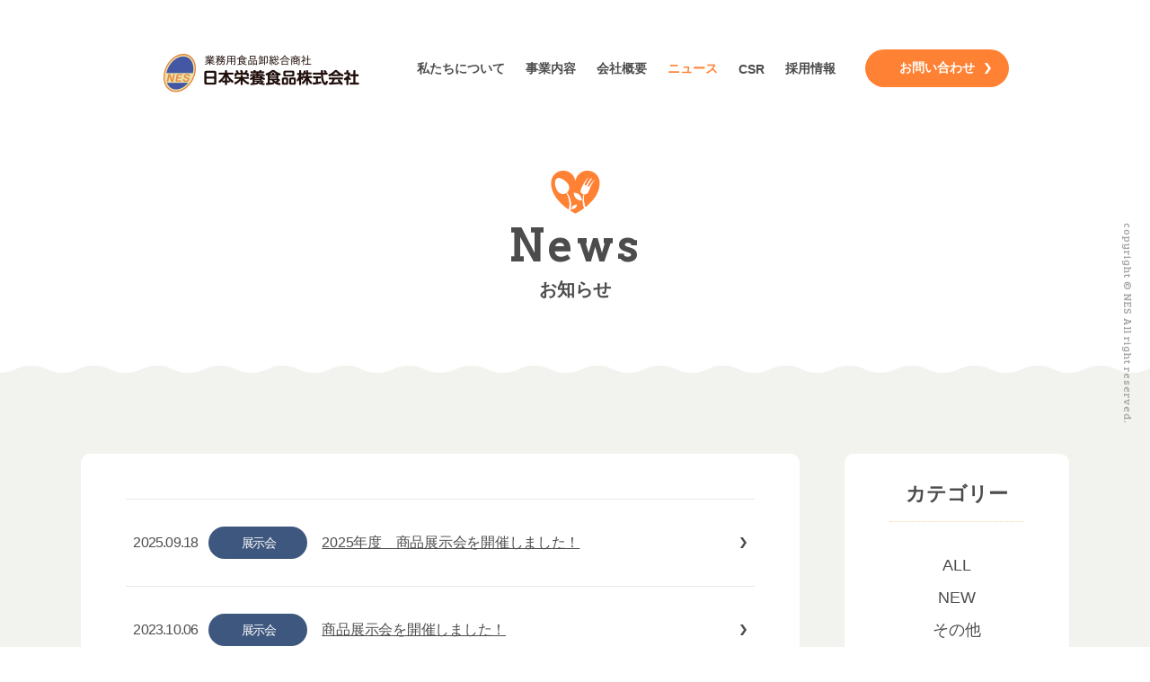

--- FILE ---
content_type: text/html; charset=UTF-8
request_url: https://www.nes-co.jp/archives/news/c/exhibition/
body_size: 11303
content:
<!DOCTYPE HTML>
<html lang="ja" class=" not-safari chrome not-ie">
<head>
<meta charset="UTF-8">
<title>展示会｜お知らせ｜日本栄養食品㈱｜札幌・食品卸売総合商社｜学校給食・病院・高齢者施設</title>
<!-- Google Tag Manager -->
<script>(function(w,d,s,l,i){w[l]=w[l]||[];w[l].push({'gtm.start':
new Date().getTime(),event:'gtm.js'});var f=d.getElementsByTagName(s)[0],
j=d.createElement(s),dl=l!='dataLayer'?'&l='+l:'';j.async=true;j.src=
'https://www.googletagmanager.com/gtm.js?id='+i+dl;f.parentNode.insertBefore(j,f);
})(window,document,'script','dataLayer','GTM-KRBQT83');</script>
<!-- End Google Tag Manager -->
<link rel="canonical" href="https://www.nes-co.jp/archives/news/c/exhibition/">
<link href="/common/css/common.css?update=20250313181834" rel="stylesheet">
<link href="https://fonts.googleapis.com/css?family=Arvo|Bree+Serif" rel="stylesheet">
<link href="/s_css/news.css?update=20180925104910" rel="stylesheet">
<meta name="description" content="日本栄養食品株式会社の新着情報です。日本栄養食品は子どもたち・保護者への情報提供、食育を進める環境づくりに貢献しています。">
<meta name="viewport" content="width=device-width,viewport-fit=coverw">
<meta name="format-detection" content="telephone=no, email=no, address=no">
<meta name="skype_toolbar" content="skype_toolbar_parser_compatible">
<meta property="og:title" content="展示会｜お知らせ｜日本栄養食品㈱｜札幌・食品卸売総合商社｜学校給食・病院・高齢者施設">
<meta property="og:description" content="日本栄養食品株式会社の新着情報です。日本栄養食品は子どもたち・保護者への情報提供、食育を進める環境づくりに貢献しています。">
<meta property="og:url" content="https://www.nes-co.jp/archives/news/c/exhibition/">
<meta property="og:image" content="https://www.nes-co.jp/common/img/ogimage.jpg">
</head>
<body id="page_top">
<!-- Google Tag Manager (noscript) -->
<noscript><iframe src="https://www.googletagmanager.com/ns.html?id=GTM-KRBQT83"
height="0" width="0" style="display:none;visibility:hidden"></iframe></noscript>
<!-- End Google Tag Manager (noscript) -->
<header class="mod_header">
	<div class="row02" data-sc-sp>
		<div class="bg">
			<div class="block"></div>
			<div class="block"></div>
			<div class="block"></div>
			<div class="block"></div>
			<div class="block"></div>
			<div class="block"></div>
			<div class="block"></div>
			<div class="block"></div>
			<div class="block"></div>
			<div class="block"></div>
		</div>
		<ul class="links">
			<li class="type01"><a href="/"><span>HOME</span></a></li>
			<li class="type01"><a href="/about/"><span>私たちについて</span></a></li>
			<li class="type01"><a href="/business/"><span>事業内容</span></a></li>
			<li class="type01"><a href="/company/"><span>会社概要</span></a></li>
			<li class="type01"><a class="active" href="/archives/news/"><span>ニュース</span></a></li>
			<li class="type01"><a href="/sdgs/"><span>CSR</span></a></li>
			<li class="type01"><a href="/recruit/"><span>採用情報</span></a></li>
			<li class="type02"><a class="mod_btn01" href="/contact/"><span>お問い合わせ</span></a></li>
		</ul>
	</div>
	<div class="row01">
		<div class="in">
			<p class="logo"><a href="/"><img src="/common/img/logo.png" width="220" height="44" alt="日本栄養食品株式会社"></a></p>
			<ul class="links" data-sc-pc>
				<li class="type01"><a href="/about/"><span>私たちについて</span></a></li>
				<li class="type01">
					<a href="/business/"><span>事業内容</span></a>
					<div class="submenu">
						<ul class="submenuin">
							<li class="one type01"><a href="/business/foods/"><span>一括配送システム</span></a></li>
							<li class="one type01"><a href="/business/navi/"><span>献立ソフト</span></a></li>
							<li class="one type01"><a href="/business/plus/"><span>栄養士による献立提案</span></a></li>
						</ul>
					</div>
				</li>
				<li class="type01"><a href="/company/"><span>会社概要</span></a></li>
				<li class="type01"><a class="active" href="/archives/news/"><span>ニュース</span></a></li>
				<li class="type01"><a href="/sdgs/"><span>CSR</span></a></li>
				<li class="type01">
					<a href="/recruit/"><span>採用情報</span></a>
					<div class="submenu">
						<ul class="submenuin">
							<li class="one type01"><a href="/recruit/desire/"><span>求める人材像</span></a></li>
							<li class="one type01"><a href="/recruit/interview/"><span>社員インタビュー</span></a></li>
							<li class="one type01"><a href="/recruit/step/"><span>キャリアステップ</span></a></li>
							<li class="one type01"><a href="/recruit/graphical/"><span>データで見る日本栄養食品</span></a></li>
						</ul>
					</div>
				</li>
				<li class="type02"><a class="mod_btn01" href="/contact/"><span>お問い合わせ</span></a></li>
			</ul>
			<button class="menubtn" data-sc-sp>
				<span class="open">
					<span class="bar type01"></span>
					<span class="bar type02"></span>
					<span class="bar type03"></span>
				</span>
				<span class="close">
					<span class="bar type01"></span>
					<span class="bar type02"></span>
				</span>
			</button>
		</div>
	</div>
</header>
<main class="mod_main" role="main">
<div class="mod_mv01">
	<div class="titlearea">
		<div class="txt">News</div>
		<h1 class="copy">お知らせ</h1>
	</div>
</div>
<div class="newsArea">
	<div class="wrap">
		<div class="mainArea">
			<ul class="content index">
				<li><a href="https://www.nes-co.jp/archives/news/2025/09/213">
					<time>2025.09.18</time>
					<span>展示会</span>
					<p>2025年度　商品展示会を開催しました！</p>
				</a></li>
				<li><a href="https://www.nes-co.jp/archives/news/2023/10/198">
					<time>2023.10.06</time>
					<span>展示会</span>
					<p>商品展示会を開催しました！</p>
				</a></li>

			</ul>

		</div>

		<div class="sideArea">
			<dl class="categoryArea">
				<dt>カテゴリー</dt>
				<dd>
					<ul>
						<li><a href="https://www.nes-co.jp/archives/news/">ALL</a></li>
						<li><a href="https://www.nes-co.jp/archives/news/c/new/">NEW</a></li>
						<li><a href="https://www.nes-co.jp/archives/news/c/other/">その他</a></li>
						<li><a href="https://www.nes-co.jp/archives/news/c/exhibition/">展示会</a></li>
					</ul>
				</dd>
			</dl>
			<dl class="archiveArea">
				<dt>アーカイブ</dt>
				<dd>
					<ul>
						<li><a href="https://www.nes-co.jp/archives/news/date/2025/10/">2025.10</a></li>
						<li><a href="https://www.nes-co.jp/archives/news/date/2025/09/">2025.09</a></li>
						<li><a href="https://www.nes-co.jp/archives/news/date/2025/03/">2025.03</a></li>
						<li><a href="https://www.nes-co.jp/archives/news/date/2024/03/">2024.03</a></li>
						<li><a href="https://www.nes-co.jp/archives/news/date/2023/10/">2023.10</a></li>
						<li><a href="https://www.nes-co.jp/archives/news/date/2023/03/">2023.03</a></li>
						<li><a href="https://www.nes-co.jp/archives/news/date/2022/03/">2022.03</a></li>
						<li><a href="https://www.nes-co.jp/archives/news/date/2022/02/">2022.02</a></li>
						<li><a href="https://www.nes-co.jp/archives/news/date/2021/10/">2021.10</a></li>
						<li><a href="https://www.nes-co.jp/archives/news/date/2021/04/">2021.04</a></li>
						<li><a href="https://www.nes-co.jp/archives/news/date/2021/01/">2021.01</a></li>
						<li><a href="https://www.nes-co.jp/archives/news/date/2020/12/">2020.12</a></li>
						<li><a href="https://www.nes-co.jp/archives/news/date/2020/04/">2020.04</a></li>
						<li><a href="https://www.nes-co.jp/archives/news/date/2020/01/">2020.01</a></li>
						<li><a href="https://www.nes-co.jp/archives/news/date/2019/07/">2019.07</a></li>
						<li><a href="https://www.nes-co.jp/archives/news/date/2018/07/">2018.07</a></li>
					</ul>
				</dd>
			</dl>
		</div>
	</div>
</div>



<!-- /.mod_main -->
<!-- <div id="mypopup" class="modal" style="display:none;">
	Modal content
	<div class="modal-content">
		<div class="modal-header">
			<span class="close">&times;</span>
		</div>
		<div class="modal-body">
			<div class="embed_file">
					<iframe src="https://drive.google.com/file/d/1KOUhLHhziMv3bZqQF7NCh9EDZLHhuWzY/preview" width="100%"></iframe>

			</div>
			</div>
		</div>
	</div>
</div> -->
</main>
<footer class="mod_footer">
	<div class="in">
		<div class="table">
			<div class="block01">
				<p class="logo"><a href="/"><img src="/common/img/logo01.png" width="219" height="53" alt="日本栄養食品株式会社"></a></p>
			</div>
			<div class="block02">
				<div class="companywrap">
					<dl class="company">
						<dt>本社</dt>
						<dd>札幌市中央区南2西5丁目8</dd>
					</dl>
					<dl class="company">
						<dt>白石センター</dt>
						<dd>札幌市白石区中央3条3丁目2-1</dd>
					</dl>
				</div>
				<div class="telwrap">
					<dl class="tel">
						<dt>Tel.</dt>
						<dd><a data-tel="011-813-4481">011-813-4481</a></dd>
					</dl>
					<dl class="company">
						<dt>Fax.</dt>
						<dd>011-824-9240</dd>
					</dl>
					<dl data-sc-pc><a class="btn_pdf" target="_brank" href="/common/pdf/nes.pdf">会社案内パンフレット</a></dl>
				</div>
			</div>
			<div class="block03">
				<ul class="links">
					<li><a href="/about/"><span>私たちについて</span></a></li>
					<li><a href="/business/"><span>事業内容</span></a></li>
					<li><a href="/company/"><span>会社概要</span></a></li>
					<li><a href="/archives/news/"><span>ニュース</span></a></li>
					<li><a href="/policy/"><span>プライバシーポリシー</span></a></li>
					<li><a href="/sdgs/"><span>CSR</span></a></li>
				</ul>
			</div>
			<div class="block04">
				<ul class="links">
					<li><a class="mod_btn01 type01" href="/contact/"><span>お問い合わせ</span></a></li>
					<li><a class="mod_btn01 type02" href="/recruit/"><span>採用情報</span></a></li>
					<li data-sc-sp><a class="btn_pdf" target="_brank" href="/common/pdf/nes.pdf">会社案内パンフレット</a></li>
					<li><a class="blank_link" target="_brank" href="https://hwfc.co.jp/"><span>グループ企業</span><br><img src="/common/img/logo_daiwasyokuzai.png" alt="北海道ホールフーズ株式会社"></a></li>
				</ul>
			</div>
		</div>
		<p class="iso"><img src="/common/img/logo02.png" width="115" height="53" alt="JFS-B JFSA"></p>
		<p class="kenkou"><img src="/common/img/logo_kenkou.png" width="200" height="52" alt="健康経営優良法人"></p>
		<p class="copyright">copyright © NES All right reserved.</p>
	</div>
</footer>

<div class="mod_toTop_area">
	<a href="#page_top" class="mod_toTop"><img src="/common/img/tamago.png" width="60" height="74" alt=""><span>TOP</span></a>
</div>
<script src="https://ajax.googleapis.com/ajax/libs/jquery/3.1.0/jquery.min.js"></script>
<script src="/common/js/dev/common.js?update=20180822102606"></script>
</body>
</html>


--- FILE ---
content_type: text/css
request_url: https://www.nes-co.jp/common/css/common.css?update=20250313181834
body_size: 31249
content:
@charset "UTF-8";.mod_wrap01{margin:0 auto;padding-left:20px;padding-right:20px;max-width:1200px;width:100%;min-width:1100px;-webkit-box-sizing:border-box;box-sizing:border-box}@media screen and (max-width:420px){.mod_wrap01{width:auto;min-width:0;padding-left:16px;padding-right:16px}}.fontbold{font-weight:bold}@media screen and (max-width:420px){.fontbold{font-weight:normal;-webkit-text-stroke:0.4px}}.clearfix:after{content:"";display:block;clear:both}.vertmiddle:before{content:"";display:inline-block;height:100%;vertical-align:middle}.vertmiddle>*{display:inline-block;vertical-align:middle}.rightarr{position:relative}.rightarr:after{content:"";display:block;margin:auto 0;border-top:2px solid;border-right:2px solid;width:6px;height:6px;position:absolute;top:0;bottom:0;right:16px;-webkit-transform:rotate(45deg) skew(8deg,8deg);transform:rotate(45deg) skew(8deg,8deg);-webkit-transition:opacity 0.5s,-webkit-transform 0.5s;transition:opacity 0.5s,-webkit-transform 0.5s;transition:transform 0.5s,opacity 0.5s;transition:transform 0.5s,opacity 0.5s,-webkit-transform 0.5s}.no-touchevents .rightarr:hover:after{-webkit-transform:rotate(45deg) translate(3px,-3px);transform:rotate(45deg) translate(3px,-3px)}.ph{background-size:cover;background-position:center;background-repeat:no-repeat}html{font-family:"游ゴシック","游ゴシック体","Yu Gothic",YuGothic,"ヒラギノ角ゴ Pro W3","Hiragino Kaku Gothic ProN","Hiragino Kaku Gothic Pro",verdana,"メイリオ","Meiryo","Osaka",sans-serif;-ms-text-size-adjust:100%;-webkit-text-size-adjust:100%;font-size:62.5%}html.safari{-webkit-font-smoothing:antialiased}@media screen and (min-width:421px){html{-webkit-font-feature-settings:"palt";font-feature-settings:"palt"}html.safari{-webkit-font-feature-settings:"pkna";font-feature-settings:"pkna"}}body{color:#4C4C4C;position:relative}body.modal-open{overflow:hidden!important;position:fixed}@media screen and (min-width:421px){body{min-width:1000px}}.touchevents *{-webkit-tap-highlight-color:rgba(0,0,0,0)}.chrome body{image-rendering:-webkit-optimize-contrast}body,button,dd,dl,dt,figure,h1,h2,h3,h4,h5,h6,input,li,ol,p,select,td,textarea,th,ul{margin:0;padding:0}article,aside,figcaption,figure,footer,header,main,nav,section{display:block}img{-ms-interpolation-mode:bicubic;border-style:none}svg:not(:root){overflow:hidden}hr{height:0;overflow:visible;-webkit-box-sizing:border-box;box-sizing:border-box}b,strong{font-weight:inherit;font-weight:bolder}a{outline:0;text-decoration:none;color:inherit;background-color:transparent;-webkit-text-decoration-skip:objects}li{list-style:none}sub,sup{position:relative;vertical-align:baseline;line-height:0}sub{bottom:-0.25em}sup{top:-0.5em}audio,video{display:inline-block}summary{display:list-item}audio:not([controls]){display:none;height:0}canvas{display:inline-block}button,input,select,textarea{-webkit-appearance:none;-moz-appearance:none;appearance:none;background:none;border:none;outline:0;font:inherit}button,input{overflow:visible}button::-moz-focus-inner,input::-moz-focus-inner{border:0;padding:0}button:-moz-focusring,input:-moz-focusring{outline:1px dotted ButtonText}button,select{cursor:pointer;text-transform:none}[type=button]::-moz-focus-inner,[type=reset]::-moz-focus-inner,[type=submit]::-moz-focus-inner,button::-moz-focus-inner{border:none}select::-ms-expand{display:none}@media screen and (max-width:420px){[data-sc-pc]{display:none!important}}@media screen and (min-width:421px){[data-sc-sp]{display:none!important}}.mod_main{overflow:hidden}.ph{background-position:center;background-size:cover;background-repeat:no-repeat}.device-tablet .mod_main{width:calc(100% + 1px)}.no-touchevents [data-lf]{-webkit-filter:opacity(0);filter:opacity(0);-webkit-transition:-webkit-filter 1s;transition:-webkit-filter 1s;transition:filter 1s;transition:filter 1s,-webkit-filter 1s}.no-touchevents [data-lf][src],.no-touchevents [data-lf][style]{-webkit-filter:opacity(1);filter:opacity(1)}.no-touchevents [data-lf].load_view{-webkit-filter:opacity(1);filter:opacity(1)}.ie [data-lf],.touchevents [data-lf]{opacity:0;-webkit-transition:opacity 1s;transition:opacity 1s}.ie [data-lf][style],.touchevents [data-lf][style]{opacity:1}.ie [data-lf].load_view,.touchevents [data-lf].load_view{opacity:1}@media screen and (min-width:421px){@supports (display:flow-root){.col_base.col_1{display:flow-root}}@supports not (display:flow-root){.col_base.col_1{display:block}.col_base.col_1:after{content:"";display:block;clear:both}}.ie .col_base.col_1{display:block;width:calc(100% + 1px)}.ie .col_base.col_1:after{content:"";display:block;clear:both}.col_base.col_1>*{margin:0px 0 0 0px;width:calc(100% / 1 - 0px);float:left}.ie .col_base.col_1>*{width:calc((100% - 1px) / 1 - 0px)}.col_base.col_1>:nth-child(1n+1){margin-left:0}.col_base.col_1>:nth-child(-n+1){margin-top:0}}@media screen and (min-width:421px){@supports (display:flow-root){.col_base.col_2{display:flow-root}}@supports not (display:flow-root){.col_base.col_2{display:block}.col_base.col_2:after{content:"";display:block;clear:both}}.ie .col_base.col_2{display:block;width:calc(100% + 1px)}.ie .col_base.col_2:after{content:"";display:block;clear:both}.col_base.col_2>*{margin:0px 0 0 0px;width:calc(100% / 2 - 0px);float:left}.ie .col_base.col_2>*{width:calc((100% - 1px) / 2 - 0px)}.col_base.col_2>:nth-child(odd){margin-left:0}.col_base.col_2>:nth-child(-n+2){margin-top:0}}@media screen and (min-width:421px){@supports (display:flow-root){.col_base.col_3{display:flow-root}}@supports not (display:flow-root){.col_base.col_3{display:block}.col_base.col_3:after{content:"";display:block;clear:both}}.ie .col_base.col_3{display:block;width:calc(100% + 1px)}.ie .col_base.col_3:after{content:"";display:block;clear:both}.col_base.col_3>*{margin:0px 0 0 0px;width:calc(100% / 3 - 0px);float:left}.ie .col_base.col_3>*{width:calc((100% - 1px) / 3 - 0px)}.col_base.col_3>:nth-child(3n+1){margin-left:0}.col_base.col_3>:nth-child(-n+3){margin-top:0}}@media screen and (min-width:421px){@supports (display:flow-root){.col_base.col_4{display:flow-root}}@supports not (display:flow-root){.col_base.col_4{display:block}.col_base.col_4:after{content:"";display:block;clear:both}}.ie .col_base.col_4{display:block;width:calc(100% + 1px)}.ie .col_base.col_4:after{content:"";display:block;clear:both}.col_base.col_4>*{margin:0px 0 0 0px;width:calc(100% / 4 - 0px);float:left}.ie .col_base.col_4>*{width:calc((100% - 1px) / 4 - 0px)}.col_base.col_4>:nth-child(4n+1){margin-left:0}.col_base.col_4>:nth-child(-n+4){margin-top:0}}@media screen and (min-width:421px){@supports (display:flow-root){.col_base.col_5{display:flow-root}}@supports not (display:flow-root){.col_base.col_5{display:block}.col_base.col_5:after{content:"";display:block;clear:both}}.ie .col_base.col_5{display:block;width:calc(100% + 1px)}.ie .col_base.col_5:after{content:"";display:block;clear:both}.col_base.col_5>*{margin:0px 0 0 0px;width:calc(100% / 5 - 0px);float:left}.ie .col_base.col_5>*{width:calc((100% - 1px) / 5 - 0px)}.col_base.col_5>:nth-child(5n+1){margin-left:0}.col_base.col_5>:nth-child(-n+5){margin-top:0}}.mod_btn01{background-color:#FF8133;display:inline-block;position:relative;max-width:180px;width:100%;padding:12px 0;border-radius:35px;text-align:center;-webkit-box-sizing:border-box;box-sizing:border-box;overflow:hidden;-webkit-transform:translate3d(0,0,0);transform:translate3d(0,0,0)}.no-touchevents .mod_btn01:hover:before{-webkit-transform-origin:left top;transform-origin:left top;-webkit-transform:scaleX(1);transform:scaleX(1)}.no-touchevents .mod_btn01:hover>span{color:#FFFFFF}.no-touchevents .mod_btn01:hover>span:after,.no-touchevents .mod_btn01:hover>span:before{right:16px}.mod_btn01:before{content:"";display:block;position:absolute;top:0;left:0;width:100%;height:100%;-webkit-transform-origin:right top;transform-origin:right top;-webkit-transition:-webkit-transform 0.3s;transition:-webkit-transform 0.3s;transition:transform 0.3s;transition:transform 0.3s,-webkit-transform 0.3s;-webkit-transform:scaleX(0);transform:scaleX(0)}.mod_btn01.type01{border:1px solid #FF8133;background-color:#FFF}.no-touchevents .mod_btn01.type01:hover>span:after,.no-touchevents .mod_btn01.type01:hover>span:before{background-color:#FFFFFF}.mod_btn01.type01:before{background-color:#FF8133}.mod_btn01.type01>span{color:#4D4D4D;-webkit-transition:color 0.2s;transition:color 0.2s}.mod_btn01.type01>span:after,.mod_btn01.type01>span:before{background-color:#FF8133}.mod_btn01.type01>span.en{font-family:"Arvo",serif;font-weight:400;font-weight:normal}.mod_btn01.type02{border:1px solid #2B56A5;background-color:#FFF}.no-touchevents .mod_btn01.type02:hover>span:after,.no-touchevents .mod_btn01.type02:hover>span:before{background-color:#FFFFFF}.mod_btn01.type02:before{background-color:#2B56A5}.mod_btn01.type02>span{color:#4D4D4D}.mod_btn01.type02>span:after,.mod_btn01.type02>span:before{background-color:#2B56A5}.mod_btn01.type03{border:1px solid #676767;background-color:#FFF}.no-touchevents .mod_btn01.type03:hover:before{-webkit-transform-origin:right top;transform-origin:right top}.no-touchevents .mod_btn01.type03:hover>span:after,.no-touchevents .mod_btn01.type03:hover>span:before{background-color:#FFFFFF;left:16px}.mod_btn01.type03:before{-webkit-transform-origin:left top;transform-origin:left top;background-color:#676767}.mod_btn01.type03>span{color:#4D4D4D}.mod_btn01.type03>span:after,.mod_btn01.type03>span:before{background-color:#676767;right:auto!important;left:20px}.mod_btn01.type03>span:before{-webkit-transform-origin:left top;transform-origin:left top;-webkit-transform:skewX(35deg);transform:skewX(35deg)}.mod_btn01.type03>span:after{-webkit-transform-origin:left bottom;transform-origin:left bottom;-webkit-transform:skewX(-35deg);transform:skewX(-35deg)}.mod_btn01>span{font-size:1.4rem;font-weight:bold;color:#FFF;position:relative;display:block;-webkit-transition:color 0.3s;transition:color 0.3s}.mod_btn01>span:after,.mod_btn01>span:before{content:"";display:block;width:3px;height:6px;background-color:#FFF;position:absolute;right:20px;margin:auto;-webkit-transition:right 0.3s,background-color 0.3s;transition:right 0.3s,background-color 0.3s}.mod_btn01>span:before{top:50%;-webkit-transform-origin:right top;transform-origin:right top;-webkit-transform:skewX(-35deg);transform:skewX(-35deg)}.mod_btn01>span:after{bottom:50%;-webkit-transform-origin:right bottom;transform-origin:right bottom;-webkit-transform:skewX(35deg);transform:skewX(35deg)}.mod_tit01{padding-top:42px;background-image:url(../../common/img/txt01.png);background-size:45px;background-repeat:no-repeat;background-position:center top;text-align:center}@media screen and (max-width:420px){.mod_tit01{padding-top:34px;font-size:3rem;background-size:33px}}.mod_tit01:before{display:block;font-size:4rem;font-family:"Arvo",serif;font-weight:400;font-weight:bold;letter-spacing:0.2rem}@media screen and (max-width:420px){.mod_tit01:before{font-size:3rem;letter-spacing:0.1rem;line-height:1}}.mod_tit01>span{display:block;font-size:1.6rem;font-weight:bold;margin-top:2px}@media screen and (max-width:420px){.mod_tit01>span{font-size:1.4rem;margin-top:10px;line-height:1}}@media screen and (max-width:420px){body.nav_open{-webkit-overflow-scrolling:auto;overflow-y:hidden}body.nav_open .nav_wrap{-webkit-overflow-scrolling:touch}}@media screen and (max-width:420px){.mod_header .row02{position:fixed;top:0;left:0;width:100%;height:120%;z-index:1000;text-align:center;opacity:0;pointer-events:none;-webkit-transition:opacity 1s;transition:opacity 1s}.spMenuActive .mod_header .row02{opacity:1;pointer-events:auto}.mod_header .row02 .bg .block{background-color:#000;opacity:0.75;position:absolute;top:0;left:0;height:10%;width:100%;-webkit-transition:0.4s;transition:0.4s;-webkit-transform-origin:left top;transform-origin:left top;-webkit-transform:scaleX(0);transform:scaleX(0)}.spMenuActive .mod_header .row02 .bg .block{-webkit-transform:scaleX(1);transform:scaleX(1)}.mod_header .row02 .bg .block:first-child{top:0%;-webkit-transition-delay:0s;transition-delay:0s}.mod_header .row02 .bg .block:nth-child(2){top:10%;-webkit-transition-delay:0.03s;transition-delay:0.03s}.mod_header .row02 .bg .block:nth-child(3){top:20%;-webkit-transition-delay:0.06s;transition-delay:0.06s}.mod_header .row02 .bg .block:nth-child(4){top:30%;-webkit-transition-delay:0.09s;transition-delay:0.09s}.mod_header .row02 .bg .block:nth-child(5){top:40%;-webkit-transition-delay:0.12s;transition-delay:0.12s}.mod_header .row02 .bg .block:nth-child(6){top:50%;-webkit-transition-delay:0.15s;transition-delay:0.15s}.mod_header .row02 .bg .block:nth-child(7){top:60%;-webkit-transition-delay:0.18s;transition-delay:0.18s}.mod_header .row02 .bg .block:nth-child(8){top:70%;-webkit-transition-delay:0.21s;transition-delay:0.21s}.mod_header .row02 .bg .block:nth-child(9){top:80%;-webkit-transition-delay:0.24s;transition-delay:0.24s}.mod_header .row02 .bg .block:nth-child(10){top:90%;-webkit-transition-delay:0.27s;transition-delay:0.27s}.mod_header .row02 .links{margin-top:50px;position:absolute;left:0;top:50%;width:100%;-webkit-transform:translateY(-73%);transform:translateY(-73%)}.mod_header .row02 .links li.type01 a{display:inline-block;padding:10px 0}.mod_header .row02 .links li.type01 span{font-size:1.9rem;font-weight:bold;color:#FFF}.mod_header .row02 .links li.type02{margin-top:0}}.mod_header .row01{position:fixed;top:40px;max-width:1060px;left:0;right:0;width:100%;padding:0 30px;-webkit-box-sizing:border-box;box-sizing:border-box;z-index:1000;margin:auto}@media screen and (max-width:420px){.mod_header .row01{top:15px;width:auto;padding:0 15px}}.mod_header .row01>.in{max-width:1000px;min-width:900px;width:100%;margin:auto;background-color:#FFF;border-radius:40px;position:relative}@media screen and (max-width:420px){.mod_header .row01>.in{width:100%;min-width:0}}.mod_header .row01>.in:after{content:"";display:block;clear:both}.mod_header .row01 .logo{float:left;padding:19px 0px 15px 42px}@media screen and (max-width:420px){.mod_header .row01 .logo{padding:11px 0 11px 21px}}.mod_header .row01 .logo a{display:block;-webkit-transition:opacity 0.2s;transition:opacity 0.2s}.no-touchevents .mod_header .row01 .logo a:hover{opacity:0.6}.mod_header .row01 .logo img{display:block}@media screen and (max-width:420px){.mod_header .row01 .logo img{width:41vw;height:auto}}.mod_header .row01 .links{float:right;padding:15px 17px 0 0}.mod_header .row01 .links>li{display:inline-block;vertical-align:middle;position:relative}.no-touchevents .mod_header .row01 .links>li:hover .submenu{pointer-events:auto;opacity:1}.mod_header .row01 .links>li.type01>a{display:block;padding:10px;color:inherit;-webkit-transition:color 0.2s;transition:color 0.2s}.mod_header .row01 .links>li.type01>a.active,.no-touchevents .mod_header .row01 .links>li.type01>a:hover{color:#FF8133}.mod_header .row01 .links>li.type01>a>span{font-size:1.4rem;font-weight:bold}.mod_header .row01 .links>li.type01 .submenu{position:absolute;top:100%;left:50%;width:300px;-webkit-transform:translateX(-50%);transform:translateX(-50%);padding-top:40px;text-align:center;pointer-events:none;opacity:0;-webkit-transition:opacity 0.3s;transition:opacity 0.3s}.mod_header .row01 .links>li.type01 .submenu .submenuin{padding:20px;background-color:#FFF;position:relative;border-radius:10px}.mod_header .row01 .links>li.type01 .submenu .submenuin:before{content:"";display:block;position:absolute;bottom:100%;right:0;left:0;width:0;height:0;margin:auto;border-bottom:16px solid #FFF;border-top:16px solid transparent;border-left:12px solid transparent;border-right:12px solid transparent}.mod_header .row01 .links>li.type01 .submenu .one.type01 a{font-size:1.4rem;font-weight:bold;display:inline-block;padding:10px 0;-webkit-transition:color 0.2s;transition:color 0.2s}.mod_header .row01 .links>li.type01 .submenu .one.type01 a.active,.no-touchevents .mod_header .row01 .links>li.type01 .submenu .one.type01 a:hover{color:#FF8133}.mod_header .row01 .links>li.type01 .submenu .one.type02{margin-top:10px}.mod_header .row01 .links>li.type01 .submenu .one.type02 a{max-width:240px}.mod_header .row01 .links>li.type02{margin-left:20px;width:160px}.mod_header .row01 .menubtn{position:absolute;right:10px;top:0;bottom:0;margin:auto;width:44px;height:44px}.mod_header .row01 .menubtn .open .bar{display:block;position:absolute;left:10px;background-color:#000;height:2px;-webkit-transition:0.3s;transition:0.3s;-webkit-transform-origin:right top;transform-origin:right top;transition:0.3s}.spMenuActive .mod_header .row01 .menubtn .open .bar{-webkit-transform:scaleX(0);transform:scaleX(0)}.mod_header .row01 .menubtn .open .bar.type01{top:12px;width:23px}.mod_header .row01 .menubtn .open .bar.type02{top:20px;width:18px}.mod_header .row01 .menubtn .open .bar.type03{top:28px;width:13px}.mod_header .row01 .menubtn .close .bar{display:block;position:absolute;background-color:#000;width:23px;height:2px;top:0;left:0;right:0;bottom:0;margin:auto;-webkit-transition:0.3s;transition:0.3s}.mod_header .row01 .menubtn .close .bar.type01{-webkit-transform:scaleX(0) rotate(45deg);transform:scaleX(0) rotate(45deg)}.spMenuActive .mod_header .row01 .menubtn .close .bar.type01{-webkit-transform:scaleX(1) rotate(45deg);transform:scaleX(1) rotate(45deg)}.mod_header .row01 .menubtn .close .bar.type02{-webkit-transform:scaleX(0) rotate(-45deg);transform:scaleX(0) rotate(-45deg)}.spMenuActive .mod_header .row01 .menubtn .close .bar.type02{-webkit-transform:scaleX(1) rotate(-45deg);transform:scaleX(1) rotate(-45deg)}.mod_footer{position:relative;background-color:#fff;text-align:left;padding:60px 30px}@media screen and (max-width:420px){.mod_footer{padding:30px 22px}}.mod_footer:before{content:"";display:block;width:100%;height:8px;position:absolute;bottom:100%;left:0;background-image:url(../img/nami.png);background-size:70px 8px;background-position:top left}@media screen and (max-width:420px){.mod_footer:before{height:4px;background-size:35px 4px}}.mod_footer .in{max-width:1000px;width:100%;margin:auto;position:relative}.mod_footer .table{display:table;width:100%}@media screen and (max-width:420px){.mod_footer .table{display:block}}.mod_footer .block01{display:table-cell;vertical-align:top}@media screen and (max-width:420px){.mod_footer .block01{display:block}}.mod_footer .block01 .logo a{display:block;-webkit-transition:0.2s;transition:0.2s}.no-touchevents .mod_footer .block01 .logo a:hover{opacity:0.6}.mod_footer .block01 .logo img{display:block}@media screen and (max-width:420px){.mod_footer .block01 .logo img{margin:auto;width:72vw;height:auto}}.mod_footer .block02{display:table-cell;vertical-align:top}@media screen and (max-width:420px){.mod_footer .block02{display:block;margin-top:18px}}.mod_footer .block02 .companywrap .company{font-size:1.4rem;font-weight:bold}@media screen and (max-width:420px){.mod_footer .block02 .companywrap .company{font-size:1.5rem;line-height:3rem}}@media (max-width:330px){.mod_footer .block02 .companywrap .company{font-size:1.3rem;line-height:2.6rem}}.mod_footer .block02 .companywrap .company+.company{margin-top:5px}@media screen and (max-width:420px){.mod_footer .block02 .companywrap .company+.company{margin-top:0}}.mod_footer .block02 .companywrap .company dt{display:inline-block;vertical-align:top}.mod_footer .block02 .companywrap .company dt:after{content:" / "}.mod_footer .block02 .companywrap .company dd{display:inline-block;vertical-align:top}.mod_footer .block02 .telwrap{margin-top:16px;font-family:"Bree Serif",serif;font-weight:400}@media screen and (max-width:420px){.mod_footer .block02 .telwrap{margin-top:5px}}.mod_footer .block02 .telwrap dl+dl{margin-top:3px}@media screen and (max-width:420px){.mod_footer .block02 .telwrap dl+dl{margin-top:-5px}}.mod_footer .block02 .telwrap dl.company{margin-bottom:16px}.mod_footer .block02 .telwrap dt{display:inline-block;vertical-align:baseline;font-size:1.8rem;letter-spacing:0.2rem;width:44px}@media screen and (max-width:420px){.mod_footer .block02 .telwrap dt{width:5rem;font-size:1.9rem}}.mod_footer .block02 .telwrap dd{display:inline-block;vertical-align:baseline;font-size:2.4rem;letter-spacing:0.2rem}@media screen and (max-width:420px){.mod_footer .block02 .telwrap dd{font-size:2.9rem}}.mod_footer .block03{display:table-cell;vertical-align:top}@media screen and (max-width:420px){.mod_footer .block03{display:block;margin-top:13px}}.mod_footer .block03 .links{margin-top:-6px}@media screen and (max-width:420px){.mod_footer .block03 .links{margin-top:0}}.mod_footer .block03 .links a{display:inline-block;position:relative;padding:8px 0 7px 19px}.no-touchevents .mod_footer .block03 .links a:hover:before{-webkit-transform-origin:right top;transform-origin:right top;-webkit-transform:scaleX(0);transform:scaleX(0)}.mod_footer .block03 .links a:before{content:"";display:block;width:10px;height:2px;background-color:#FF8134;position:absolute;top:0;bottom:0;left:0;margin:auto;-webkit-transform-origin:left top;transform-origin:left top;-webkit-transition:-webkit-transform 0.2s;transition:-webkit-transform 0.2s;transition:transform 0.2s;transition:transform 0.2s,-webkit-transform 0.2s;-webkit-transform:scaleX(1);transform:scaleX(1)}.mod_footer .block03 .links span{font-size:1.4rem;font-weight:bold;-webkit-transition:0.2s;transition:0.2s}.no-touchevents .mod_footer .block03 .links span:hover{opacity:0.6}.mod_footer .block04{display:table-cell;vertical-align:top;width:180px}@media screen and (max-width:420px){.mod_footer .block04{display:block;width:auto;margin-top:16px}}@media screen and (max-width:420px){.mod_footer .block04 .links li{text-align:center}}.mod_footer .block04 .links li+li{margin-top:10px}@media screen and (max-width:420px){.mod_footer .block04 .links li+li{margin-top:16px}}.mod_footer .block04 .links li .blank_link{padding-top:62px;-webkit-box-align:center;-ms-flex-align:center;align-items:center;-webkit-transition:0.2s;transition:0.2s}@media screen and (max-width:420px){.mod_footer .block04 .links li .blank_link{display:-webkit-box;display:-ms-flexbox;display:flex;-webkit-box-pack:center;-ms-flex-pack:center;justify-content:center;margin:0 auto;padding-top:28px}}.mod_footer .block04 .links li .blank_link img{width:100%;margin-top:3px}@media screen and (max-width:420px){.mod_footer .block04 .links li .blank_link img{width:60%}}.mod_footer .block04 .links li .blank_link:hover{opacity:0.6}@media screen and (max-width:420px){.mod_footer .block04 .links a{max-width:73vw}}.mod_footer .block04 .links .blank_link span{font-size:12px;font-weight:700;padding-right:10px}@media screen and (max-width:420px){.mod_footer .block04 .links .blank_link span{font-size:3.5vw;padding-right:1rem}}.mod_footer .iso{position:absolute;bottom:90px;left:0}@media screen and (max-width:420px){.mod_footer .iso{position:static;margin-top:25px}}@media screen and (max-width:420px){.mod_footer .iso img{width:40vw;height:auto}}.mod_footer .kenkou{position:absolute;bottom:30px;left:0}@media screen and (max-width:420px){.mod_footer .kenkou{position:static;margin-top:10px;margin-bottom:10px}}@media screen and (max-width:420px){.mod_footer .kenkou img{width:56vw;height:auto}}.mod_footer .copyright{position:fixed;right:16px;top:50%;-webkit-transform-origin:right top;transform-origin:right top;-webkit-transform:rotate(90deg) translateX(50%);transform:rotate(90deg) translateX(50%);font-size:1.2rem;font-family:"Bree Serif",serif;font-weight:400;letter-spacing:0.1rem}@media screen and (max-width:420px){.mod_footer .copyright{position:static;-webkit-transform:none;transform:none;font-size:1.2rem}}.mod_toTop_area{position:fixed;bottom:20px;right:20px;opacity:0;-webkit-transition:opacity 1s;transition:opacity 1s;z-index:999}@media screen and (max-width:420px){.mod_toTop_area{bottom:10px;right:10px}}.pagetopView .mod_toTop_area{opacity:1}.mod_toTop_area a{display:block;-webkit-transition:0.2s;transition:0.2s}.no-touchevents .mod_toTop_area a:hover{opacity:0.6}.mod_toTop_area a:after{content:"";display:block;width:8px;height:8px;border-radius:50%;background-color:#FFF;position:absolute;top:12px;left:0;right:0;margin:auto}.mod_toTop_area img{display:block}@media screen and (max-width:420px){.mod_toTop_area img{width:52px;height:auto}}.mod_toTop_area span{color:#FFF;font-family:"Arvo",serif;font-weight:400;font-size:1.4rem;position:absolute;display:block;position:absolute;bottom:16px;left:0;width:100%;text-align:center}@media screen and (max-width:420px){.mod_toTop_area span{font-size:1.1rem}}.pagetopInview{position:absolute;top:200vh;left:0;width:1px;bottom:0;pointer-events:none}.ie .pagetopInview{width:100%}.mod_mv01{position:relative;height:415px}@media screen and (max-width:420px){.mod_mv01{height:250px}}.mod_mv01.type01{background-size:cover;background-position:center center;color:#FFF}.mod_mv01 .titlearea{position:absolute;top:190px;left:50%;padding-top:55px;background-image:url(../img/txt02.png);background-repeat:no-repeat;background-position:center top;background-size:54px;text-align:center;-webkit-transform:translateX(-50%);transform:translateX(-50%)}@media screen and (max-width:420px){.mod_mv01 .titlearea{top:100px;padding-top:35px;background-size:33px}}.mod_mv01 .titlearea .txt{min-width:621px;font-size:4.8rem;font-family:"Arvo",serif;font-weight:400;font-weight:bold;letter-spacing:0.1em}@media screen and (max-width:420px){.mod_mv01 .titlearea .txt{min-width:auto;font-size:3rem}}.mod_mv01 .titlearea .copy{margin-top:5px;font-size:2rem;font-weight:bold}@media screen and (max-width:420px){.mod_mv01 .titlearea .copy{margin-top:5px;font-size:1.4rem}}[data-namiwave]{display:block;width:100%;position:relative;overflow:visible;width:2400px}[data-pararax02]{position:relative}[data-pararax02] [data-pararax02-inview]{position:absolute;margin:auto;left:0;width:1px;pointer-events:none}[data-pararax02] [data-pararax02-clippath01]{clip-path:polygon(0% 0%,100% 0%,100% 0%,0% 0%)}[data-pararax02] [data-pararax02-clippath01].active{clip-path:polygon(0% 0%,100% 0%,100% 100%,0% 100%);-webkit-transition:clip-path 1s cubic-bezier(0.86,0,0.07,1);transition:clip-path 1s cubic-bezier(0.86,0,0.07,1)}[data-pararax02] [data-pararax02-opacity01]{opacity:0}[data-pararax02] [data-pararax02-opacity01].active{opacity:1;-webkit-transition:opacity 1s cubic-bezier(0.645,0.045,0.355,1);transition:opacity 1s cubic-bezier(0.645,0.045,0.355,1)}[data-pararax02] [data-pararax02-ph01],[data-pararax02] [data-pararax02-ph02]{position:relative;overflow:hidden;clip-path:polygon(0% 0%,0% 0%,0% 100%,0% 100%)}[data-pararax02] [data-pararax02-ph01]:before,[data-pararax02] [data-pararax02-ph02]:before{content:"";display:block;position:absolute;top:0;left:0;width:100%;height:100%;background-color:#FF8133;-webkit-transform-origin:right top;transform-origin:right top}[data-pararax02] [data-pararax02-ph01].active,[data-pararax02] [data-pararax02-ph02].active{clip-path:polygon(0% 0%,100% 0%,100% 100%,0% 100%);-webkit-transition:clip-path 1s cubic-bezier(0.86,0,0.07,1);transition:clip-path 1s cubic-bezier(0.86,0,0.07,1)}[data-pararax02] [data-pararax02-ph01].active:before,[data-pararax02] [data-pararax02-ph02].active:before{-webkit-transform:scaleX(0);transform:scaleX(0);-webkit-transition:-webkit-transform 1s cubic-bezier(0.86,0,0.07,1) 0.4s;transition:-webkit-transform 1s cubic-bezier(0.86,0,0.07,1) 0.4s;transition:transform 1s cubic-bezier(0.86,0,0.07,1) 0.4s;transition:transform 1s cubic-bezier(0.86,0,0.07,1) 0.4s,-webkit-transform 1s cubic-bezier(0.86,0,0.07,1) 0.4s}[data-pararax02] [data-pararax02-ph02]{clip-path:polygon(100% 0%,100% 0%,100% 100%,100% 100%)}[data-pararax02] [data-pararax02-ph02]:before{-webkit-transform-origin:left top;transform-origin:left top}[data-pararax02] [data-pararax02-ph02].active{clip-path:polygon(0% 0%,100% 0%,100% 100%,0% 100%)}[data-pararax02] [data-pararax02-ph03]{position:relative;clip-path:circle(0%)}[data-pararax02] [data-pararax02-ph03].active{clip-path:circle(50%);-webkit-transition:clip-path 2s cubic-bezier(0.86,0,0.07,1);transition:clip-path 2s cubic-bezier(0.86,0,0.07,1)}[data-pararax02] [data-pararax02-ph04]{-webkit-transform:scale(0.8);transform:scale(0.8);opacity:0}[data-pararax02] [data-pararax02-ph04].active{opacity:1;-webkit-transform:none;transform:none;-webkit-transition:opacity 1s cubic-bezier(0.07,0.015,0.105,1),-webkit-transform 1s cubic-bezier(0.07,0.015,0.105,1);transition:opacity 1s cubic-bezier(0.07,0.015,0.105,1),-webkit-transform 1s cubic-bezier(0.07,0.015,0.105,1);transition:transform 1s cubic-bezier(0.07,0.015,0.105,1),opacity 1s cubic-bezier(0.07,0.015,0.105,1);transition:transform 1s cubic-bezier(0.07,0.015,0.105,1),opacity 1s cubic-bezier(0.07,0.015,0.105,1),-webkit-transform 1s cubic-bezier(0.07,0.015,0.105,1)}.btn_pdf{background-color:#FF803C;display:inline-block;position:relative;max-width:180px;width:100%;height:25px;border-radius:8px;text-align:center;-webkit-box-sizing:border-box;box-sizing:border-box;overflow:hidden;-webkit-transform:translate3d(0,0,0);transform:translate3d(0,0,0);color:#fff;font-size:12px;font-weight:bold;line-height:25px;padding-right:19px;-webkit-transition:0.2s;transition:0.2s}.btn_pdf:after{content:"";background:url(../img/btn-pdf.png);background-size:cover;height:17px;width:32px;position:absolute;bottom:4px;right:4px}@media screen and (max-width:420px){.btn_pdf:after{height:26px;width:49px;bottom:6px;right:6px}}@media screen and (max-width:420px){.btn_pdf{height:38px;border-radius:12px;font-size:1.7rem;line-height:38px;padding-right:35px;max-width:73vw;letter-spacing:-0.9px}}.btn_pdf:hover{opacity:0.6}.modal{display:none;position:fixed;z-index:9999;padding-top:0;left:0;top:0;width:100%;height:100%;overflow:auto;background-color:rgb(0,0,0);background-color:rgba(0,0,0,0.4)}@media screen and (max-width:420px){.modal{height:100%;overflow:auto}}.modal-content{position:relative;background-color:#fefefe;margin:auto;padding:0;border:1px solid #888;width:60%;height:100%;-webkit-box-shadow:0 4px 8px 0 rgba(0,0,0,0.2),0 6px 20px 0 rgba(0,0,0,0.19);box-shadow:0 4px 8px 0 rgba(0,0,0,0.2),0 6px 20px 0 rgba(0,0,0,0.19);-webkit-animation-name:animatetop;-webkit-animation-duration:0.4s;animation-name:animatetop;animation-duration:0.4s}@media screen and (max-width:420px){.modal-content{width:90%}}@-webkit-keyframes animatetop{0%{top:-300px;opacity:0}to{top:0;opacity:1}}@keyframes animatetop{0%{top:-300px;opacity:0}to{top:0;opacity:1}}.close{color:#707070;float:right;font-size:28px;font-weight:bold}.close:focus,.close:hover{color:#000;text-decoration:none;cursor:pointer}.modal-header{padding:2px 16px}.btn_close{background:#e1642a;color:#FFF;border:0;float:none;padding:10px 15px;margin-top:25px}.btn_close:hover{background:#ffa277;color:#333}.modal-body{padding:30px 15px;text-align:center;font-size:30px;font-family:"Montserrat-SemiBold",sans-serif;height:100%;-webkit-box-sizing:border-box;box-sizing:border-box;position:static}.modal-body .embed_file{overflow:hidden!important;height:100%}.modal-body .embed_file iframe{height:100%;padding-bottom:30px;-webkit-box-sizing:border-box;box-sizing:border-box}@media screen and (max-width:420px){.modal-body .embed_file iframe{height:480px}}.mypopupActive{display:block}.mypopupUnactive{display:none}
/*# sourceMappingURL=common.css.map */

--- FILE ---
content_type: text/css
request_url: https://www.nes-co.jp/s_css/news.css?update=20180925104910
body_size: 17004
content:
@charset "UTF-8";.newsArea{position:relative;padding-top:90px;padding-bottom:150px;background-color:#F2F2EF}.newsArea:before{content:"";display:block;width:100%;height:8px;position:absolute;top:-8px;left:0;background-image:url(/img/recruit/nami.png);background-size:70px 8px}@media screen and (max-width:420px){.newsArea:before{top:-4px;height:4px;background-size:35px 4px}}@media screen and (max-width:420px){.newsArea{padding:40px 20px 50px}}.newsArea .wrap{position:relative;max-width:1100px;margin-right:auto;margin-left:auto}.newsArea .wrap .mainArea{float:left;width:72.7%}@media screen and (max-width:420px){.newsArea .wrap .mainArea{float:none;width:auto}}.newsArea .wrap .mainArea .content{border-radius:10px;background-color:#fff}@media screen and (max-width:420px){.newsArea .wrap .mainArea .content{border-radius:5px}}.newsArea .wrap .mainArea .content.index{padding:50px}@media screen and (max-width:420px){.newsArea .wrap .mainArea .content.index{padding:25px 20px}}.newsArea .wrap .mainArea .content.index li{border-bottom:1px solid #e8e9e4}.newsArea .wrap .mainArea .content.index li a{display:block;position:relative;padding:30px 3.7% 30px 1.2%;font-size:1.6rem;line-height:2;-webkit-transition:.3s;-o-transition:.3s;transition:.3s}.newsArea .wrap .mainArea .content.index li a[href] p{text-decoration:underline}.no-touchevents .newsArea .wrap .mainArea .content.index li a[href]:hover p{text-decoration:none}@media screen and (max-width:420px){.newsArea .wrap .mainArea .content.index li a{padding:15px 7% 15px 1.2%;font-size:1.2rem}}.newsArea .wrap .mainArea .content.index li a time{display:inline-block;vertical-align:middle;margin-right:1.2%;letter-spacing:-.05em}@media screen and (max-width:420px){.newsArea .wrap .mainArea .content.index li a time{margin-right:5px;vertical-align:-6px;letter-spacing:.05em}}.newsArea .wrap .mainArea .content.index li a span{display:inline-block;vertical-align:middle;width:110px;margin-right:1.8%;padding-top:4px;padding-bottom:4px;color:#fff;background-color:#3D577E;border-radius:30px;font-size:1.4rem;text-align:center;letter-spacing:-.123em}@media screen and (max-width:420px){.newsArea .wrap .mainArea .content.index li a span{width:29.6%;padding-top:5px;padding-bottom:5px;border-radius:23px;font-size:1.2rem}}.newsArea .wrap .mainArea .content.index li a p{display:inline-block;vertical-align:middle;width:67%;line-height:2;letter-spacing:-.016em}@media screen and (max-width:420px){.newsArea .wrap .mainArea .content.index li a p{display:block;width:auto;margin-top:10px;line-height:1.6}}.newsArea .wrap .mainArea .content.index li a[href]:after,.newsArea .wrap .mainArea .content.index li a[href]:before{content:"";display:block;width:3px;height:6px;background-color:#4D4D4D;position:absolute;right:1.2%;margin:auto}@media screen and (max-width:420px){.newsArea .wrap .mainArea .content.index li a[href]:after,.newsArea .wrap .mainArea .content.index li a[href]:before{width:2px;height:4px}}.newsArea .wrap .mainArea .content.index li a[href]:before{top:50%;-webkit-transform-origin:right top;-ms-transform-origin:right top;transform-origin:right top;-webkit-transform:skewX(-35deg);-ms-transform:skewX(-35deg);transform:skewX(-35deg)}.newsArea .wrap .mainArea .content.index li a[href]:after{bottom:50%;-webkit-transform-origin:right bottom;-ms-transform-origin:right bottom;transform-origin:right bottom;-webkit-transform:skewX(35deg);-ms-transform:skewX(35deg);transform:skewX(35deg)}.newsArea .wrap .mainArea .content.index li a[href]:hover{opacity:.6}.newsArea .wrap .mainArea .content.index li a[href]:hover:after,.newsArea .wrap .mainArea .content.index li a[href]:hover:before{right:1.1%}.newsArea .wrap .mainArea .content.index li:first-child{border-top:1px solid #e8e9e4}.newsArea .wrap .mainArea .content.detail{padding:50px 50px 70px}@media screen and (max-width:420px){.newsArea .wrap .mainArea .content.detail{padding:25px 20px 40px}}.newsArea .wrap .mainArea .content.detail time{margin-right:3.7%;border-bottom:1px dotted #fed39e;font-size:2.4rem;font-weight:bold;vertical-align:-5px;letter-spacing:.1em}@media screen and (max-width:420px){.newsArea .wrap .mainArea .content.detail time{font-size:1.5rem;vertical-align:-2px}}.newsArea .wrap .mainArea .content.detail>span{display:inline-block;width:110px;padding-bottom:1px;color:#fff;background-color:#3D577E;border-radius:30px;font-size:1.8rem;font-weight:bold;text-align:center}@media screen and (max-width:420px){.newsArea .wrap .mainArea .content.detail>span{width:23.7%;padding-bottom:0;border-radius:19px;font-size:1.2rem}}.newsArea .wrap .mainArea .content.detail .ttl{margin-top:25px;margin-bottom:35px;font-size:2.4rem;font-weight:bold;line-height:1.8;letter-spacing:.1em}@media screen and (max-width:420px){.newsArea .wrap .mainArea .content.detail .ttl{margin-bottom:40px;font-size:1.7rem}}.newsArea .wrap .mainArea .content.detail .ttl+p{margin-top:0}.newsArea .wrap .mainArea .content.detail .txt01{font-size:1.6rem;line-height:2}@media screen and (max-width:420px){.newsArea .wrap .mainArea .content.detail .txt01{font-size:1.4rem}}.newsArea .wrap .mainArea .content.detail .txt01+.txt01{margin-top:40px}@media screen and (max-width:420px){.newsArea .wrap .mainArea .content.detail .txt01+.txt01{margin-top:25px}}.newsArea .wrap .mainArea .content.detail .txt01+img{margin-top:50px}@media screen and (max-width:420px){.newsArea .wrap .mainArea .content.detail .txt01+img{max-width:100%;height:auto;margin-top:25px}}.newsArea .wrap .mainArea .content.detail p{font-size:1.6rem;line-height:2}@media screen and (max-width:420px){.newsArea .wrap .mainArea .content.detail p{font-size:1.4rem}}.newsArea .wrap .mainArea .content.detail p img{width:100%}.newsArea .wrap .mainArea .content.detail p+.entry_content_block,.newsArea .wrap .mainArea .content.detail p+p{margin-top:40px}@media screen and (max-width:420px){.newsArea .wrap .mainArea .content.detail p+.entry_content_block,.newsArea .wrap .mainArea .content.detail p+p{margin-top:25px}}.newsArea .wrap .mainArea .content.detail .txt02{margin-top:15px;font-size:1.6rem}@media screen and (max-width:420px){.newsArea .wrap .mainArea .content.detail .txt02{font-size:1.4rem}}.newsArea .wrap .mainArea .content.detail .txt02+img{margin-top:40px}@media screen and (max-width:420px){.newsArea .wrap .mainArea .content.detail .txt02+img{max-width:100%;height:auto;margin-top:35px}}.newsArea .wrap .mainArea .content.detail .entry_content_block .img_place_left,.newsArea .wrap .mainArea .content.detail .entry_content_block .img_place_right{width:47.1%}@media screen and (max-width:420px){.newsArea .wrap .mainArea .content.detail .entry_content_block .img_place_left,.newsArea .wrap .mainArea .content.detail .entry_content_block .img_place_right{width:auto}}.newsArea .wrap .mainArea .content.detail .entry_content_block .img_place_left{float:left}@media screen and (max-width:420px){.newsArea .wrap .mainArea .content.detail .entry_content_block .img_place_left{float:none}}.newsArea .wrap .mainArea .content.detail .entry_content_block .img_place_left+p{margin-left:52.8%}@media screen and (max-width:420px){.newsArea .wrap .mainArea .content.detail .entry_content_block .img_place_left+p{margin-left:0}}.newsArea .wrap .mainArea .content.detail .entry_content_block .img_place_right{float:right}@media screen and (max-width:420px){.newsArea .wrap .mainArea .content.detail .entry_content_block .img_place_right{float:none}}.newsArea .wrap .mainArea .content.detail .entry_content_block .img_place_right+p{margin-right:52.8%}@media screen and (max-width:420px){.newsArea .wrap .mainArea .content.detail .entry_content_block .img_place_right+p{margin-right:0}}.newsArea .wrap .mainArea .content.detail .entry_content_block:after{content:"";display:table;clear:both}.newsArea .wrap .mainArea .content.detail .entry_content_block p+p{margin-top:0}.newsArea .wrap .mainArea .content.detail .entry_content_block+.entry_content_block{margin-top:40px}@media screen and (max-width:420px){.newsArea .wrap .mainArea .content.detail .entry_content_block+.entry_content_block{margin-top:25px}}.newsArea .wrap .mainArea .content.detail .img_place_2columns li,.newsArea .wrap .mainArea .content.detail .img_place_3columns li{float:left;font-size:1.6rem}@media screen and (max-width:420px){.newsArea .wrap .mainArea .content.detail .img_place_2columns li,.newsArea .wrap .mainArea .content.detail .img_place_3columns li{float:none;font-size:1.4rem}}.newsArea .wrap .mainArea .content.detail .img_place_2columns li img,.newsArea .wrap .mainArea .content.detail .img_place_3columns li img{max-width:100%}.newsArea .wrap .mainArea .content.detail .img_place_2columns:after,.newsArea .wrap .mainArea .content.detail .img_place_3columns:after{content:"";display:table;clear:both}.newsArea .wrap .mainArea .content.detail .img_place_2columns li{width:47.1%}@media screen and (max-width:420px){.newsArea .wrap .mainArea .content.detail .img_place_2columns li{width:auto}}.newsArea .wrap .mainArea .content.detail .img_place_2columns li+li{margin-left:5.8%}@media screen and (max-width:420px){.newsArea .wrap .mainArea .content.detail .img_place_2columns li+li{margin-top:25px;margin-left:0}}.newsArea .wrap .mainArea .content.detail .img_place_3columns li{width:31.4%}@media screen and (max-width:420px){.newsArea .wrap .mainArea .content.detail .img_place_3columns li{width:auto}}.newsArea .wrap .mainArea .content.detail .img_place_3columns li+li{margin-left:2.9%}@media screen and (max-width:420px){.newsArea .wrap .mainArea .content.detail .img_place_3columns li+li{margin-top:25px;margin-left:0}}.newsArea .wrap .mainArea .pager{position:relative;left:50%;float:left;margin-top:50px}@media screen and (max-width:420px){.newsArea .wrap .mainArea .pager{margin-top:25px}}.newsArea .wrap .mainArea .pager li{position:relative;margin-right:7.5px;margin-left:7.5px;left:-50%;float:left}.newsArea .wrap .mainArea .pager li a{display:block;height:46px;padding-top:12px;border-radius:46px;-webkit-box-sizing:border-box;box-sizing:border-box;color:#fff;font-size:1.4rem;font-weight:bold;text-align:center;-webkit-transition:.3s;-o-transition:.3s;transition:.3s}@media screen and (max-width:420px){.newsArea .wrap .mainArea .pager li a{height:35px;padding-top:10px;border-radius:35px;font-size:1.1rem}}.newsArea .wrap .mainArea .pager li.next a,.newsArea .wrap .mainArea .pager li.prev a{position:relative}.newsArea .wrap .mainArea .pager li.next a:after,.newsArea .wrap .mainArea .pager li.prev a:after{content:"";position:absolute;top:0;bottom:0;margin:auto;width:6px;height:6px;border-top:2px solid #fff;border-right:2px solid #fff}@media screen and (max-width:420px){.newsArea .wrap .mainArea .pager li.next a:after,.newsArea .wrap .mainArea .pager li.prev a:after{width:4px;height:4px}}.newsArea .wrap .mainArea .pager li.prev a:after{-webkit-transform:rotate(225deg);-ms-transform:rotate(225deg);transform:rotate(225deg)}.newsArea .wrap .mainArea .pager li.next a:after{-webkit-transform:rotate(45deg);-ms-transform:rotate(45deg);transform:rotate(45deg)}.newsArea .wrap .mainArea .pager.index li a{width:46px;background-color:#ABABAB}@media screen and (max-width:420px){.newsArea .wrap .mainArea .pager.index li a{width:35px}}.newsArea .wrap .mainArea .pager.index li a:hover{background-color:#FF803C}.newsArea .wrap .mainArea .pager.index li.next a:after,.newsArea .wrap .mainArea .pager.index li.prev a:after{right:0;left:0}.newsArea .wrap .mainArea .pager.index li.prev{padding-right:15px;border-right:1px solid #fff}.newsArea .wrap .mainArea .pager.index li.next{padding-left:15px;border-left:1px solid #fff}.newsArea .wrap .mainArea .pager.index li.current a{background-color:#FF803C}@media screen and (max-width:420px){.newsArea .wrap .mainArea .pager.detail{width:100%}}@media screen and (max-width:420px){.newsArea .wrap .mainArea .pager.detail li{width:31.8%;margin-right:0;margin-left:0}}@media screen and (max-width:420px){.newsArea .wrap .mainArea .pager.detail li+li{margin-left:7.5px}}.newsArea .wrap .mainArea .pager.detail li a{width:180px;background-color:#FF803C}@media screen and (max-width:420px){.newsArea .wrap .mainArea .pager.detail li a{width:auto}}.newsArea .wrap .mainArea .pager.detail li.next a,.newsArea .wrap .mainArea .pager.detail li.prev a{background-color:#ABABAB}.newsArea .wrap .mainArea .pager.detail li.next a:hover,.newsArea .wrap .mainArea .pager.detail li.prev a:hover{background-color:#FF803C}.newsArea .wrap .mainArea .pager.detail li.prev a:after{left:15px}@media screen and (max-width:420px){.newsArea .wrap .mainArea .pager.detail li.prev a:after{left:12px}}.newsArea .wrap .mainArea .pager.detail li.next a:after{right:15px}@media screen and (max-width:420px){.newsArea .wrap .mainArea .pager.detail li.next a:after{right:12px}}.newsArea .wrap .mainArea .wp-pagenavi{position:relative;left:50%;float:left;margin-top:50px}@media screen and (max-width:420px){.newsArea .wrap .mainArea .wp-pagenavi{margin-top:25px}}.newsArea .wrap .mainArea .wp-pagenavi a,.newsArea .wrap .mainArea .wp-pagenavi span{position:relative;margin-right:7.5px;margin-left:7.5px;left:-50%;float:left;display:block;width:46px;height:46px;padding-top:12px;background-color:#ABABAB;border-radius:46px;-webkit-box-sizing:border-box;box-sizing:border-box;color:#fff;font-size:1.4rem;font-weight:bold;text-align:center;-webkit-transition:.3s;-o-transition:.3s;transition:.3s}@media screen and (max-width:420px){.newsArea .wrap .mainArea .wp-pagenavi a,.newsArea .wrap .mainArea .wp-pagenavi span{width:35px;height:35px;padding-top:10px;border-radius:35px;font-size:1.1rem}}.newsArea .wrap .mainArea .wp-pagenavi a.nextpostslink,.newsArea .wrap .mainArea .wp-pagenavi a.previouspostslink,.newsArea .wrap .mainArea .wp-pagenavi span.nextpostslink,.newsArea .wrap .mainArea .wp-pagenavi span.previouspostslink{position:relative;font-size:0}.newsArea .wrap .mainArea .wp-pagenavi a.nextpostslink:after,.newsArea .wrap .mainArea .wp-pagenavi a.previouspostslink:after,.newsArea .wrap .mainArea .wp-pagenavi span.nextpostslink:after,.newsArea .wrap .mainArea .wp-pagenavi span.previouspostslink:after{content:"";position:absolute;top:0;right:0;bottom:0;left:0;margin:auto;width:6px;height:6px;border-top:2px solid #fff;border-right:2px solid #fff}@media screen and (max-width:420px){.newsArea .wrap .mainArea .wp-pagenavi a.nextpostslink:after,.newsArea .wrap .mainArea .wp-pagenavi a.previouspostslink:after,.newsArea .wrap .mainArea .wp-pagenavi span.nextpostslink:after,.newsArea .wrap .mainArea .wp-pagenavi span.previouspostslink:after{width:4px;height:4px}}.newsArea .wrap .mainArea .wp-pagenavi a.previouspostslink,.newsArea .wrap .mainArea .wp-pagenavi span.previouspostslink{padding-right:15px;border-right:1px solid #fff}.newsArea .wrap .mainArea .wp-pagenavi a.previouspostslink:after,.newsArea .wrap .mainArea .wp-pagenavi span.previouspostslink:after{-webkit-transform:rotate(225deg);-ms-transform:rotate(225deg);transform:rotate(225deg)}.newsArea .wrap .mainArea .wp-pagenavi a.nextpostslink,.newsArea .wrap .mainArea .wp-pagenavi span.nextpostslink{padding-left:15px;border-left:1px solid #fff}.newsArea .wrap .mainArea .wp-pagenavi a.nextpostslink:after,.newsArea .wrap .mainArea .wp-pagenavi span.nextpostslink:after{-webkit-transform:rotate(45deg);-ms-transform:rotate(45deg);transform:rotate(45deg)}.newsArea .wrap .mainArea .wp-pagenavi span.current{background-color:#FF803C}.newsArea .wrap .mainArea .wp-pagenavi a:hover{background-color:#FF803C}.newsArea .wrap .mainArea:after{content:"";display:table;clear:both}.newsArea .wrap .sideArea{float:right;width:22.7%;text-align:center}@media screen and (max-width:420px){.newsArea .wrap .sideArea{float:none;width:auto;margin:50px 25px 0}}.newsArea .wrap .sideArea dl{padding:30px 50px 35px}@media screen and (max-width:420px){.newsArea .wrap .sideArea dl{padding:20px 3% 35px}}.newsArea .wrap .sideArea dl dt{margin-bottom:30px;padding-bottom:15px;border-bottom:1px dotted #fed39e;font-size:2.2rem;font-weight:bold}@media screen and (max-width:420px){.newsArea .wrap .sideArea dl dt{display:inline-block;margin-bottom:20px;padding:0 15px 15px;font-size:1.7rem}}.newsArea .wrap .sideArea dl dd{font-size:1.8rem;line-height:2}@media screen and (max-width:420px){.newsArea .wrap .sideArea dl dd{font-size:1.5rem}}.newsArea .wrap .sideArea dl dd ul li a:hover{text-decoration:underline}.newsArea .wrap .sideArea .categoryArea{border-radius:10px;background-color:#fff}@media screen and (max-width:420px){.newsArea .wrap .sideArea .categoryArea{border-radius:5px}}@media screen and (max-width:420px){.newsArea .wrap .sideArea .categoryArea dd ul li{display:inline-block;width:49%}}.newsArea .wrap .sideArea .archiveArea{margin-top:20px;border-radius:10px;background-color:#fff}@media screen and (max-width:420px){.newsArea .wrap .sideArea .archiveArea{margin-top:25px;border-radius:5px}}.newsArea .wrap:after{content:"";display:table;clear:both}@media screen and (min-width:421px){.mod_footer .copyright{color:#A6A6A6}}
/*# sourceMappingURL=news.css.map */

--- FILE ---
content_type: application/javascript
request_url: https://www.nes-co.jp/common/js/dev/common.js?update=20180822102606
body_size: 39019
content:
"use strict";

//trank8
(function($){var methods,utils,SIDES={center:'center',left:'left',right:'right'},WIDTH={auto:'auto'};function trunk8(element){this.$element=$(element);this.original_text=this.$element.html();this.settings=$.extend({},$.fn.trunk8.defaults);}trunk8.prototype.updateSettings=function(options){this.settings=$.extend(this.settings,options);};function truncate(){var data=this.data('trunk8'),settings=data.settings,width=settings.width,side=settings.side,fill=settings.fill,line_height=utils.getLineHeight(this)*settings.lines,str=data.original_text,length=str.length,max_bite='',lower,upper,bite_size,bite;this.html(str);if(width===WIDTH.auto){if(this.height()<=line_height){return;}lower=0;upper=length-1;while(lower<=upper){bite_size=lower+((upper-lower)>>1);bite=utils.eatStr(str,side,length-bite_size,fill);this.html(bite);if(this.height()>line_height){upper=bite_size-1;}else{lower=bite_size+1;max_bite=(max_bite.length>bite.length)?max_bite:bite;}}this.html('');this.html(max_bite);if(settings.tooltip){this.attr('title',str);}}else if(!isNaN(width)){bite_size=length-width;bite=utils.eatStr(str,side,bite_size,fill);this.html(bite);if(settings.tooltip){this.attr('title',str);}}else{$.error('Invalid width "'+width+'".');}}methods={init:function(options){return this.each(function(){var $this=$(this),data=$this.data('trunk8');if(!data){$this.data('trunk8',(data=new trunk8(this)));}data.updateSettings(options);truncate.call($this);});},update:function(new_string){return this.each(function(){var $this=$(this);if(new_string){$this.data('trunk8').original_text=new_string;}truncate.call($this);});},revert:function(){return this.each(function(){var text=$(this).data('trunk8').original_text;$(this).html(text);});},getSettings:function(){return this.get(0).data('trunk8').settings;}};utils={eatStr:function(str,side,bite_size,fill){var length=str.length,key=utils.eatStr.generateKey.apply(null,arguments),half_length,half_bite_size;if(utils.eatStr.cache[key]){return utils.eatStr.cache[key];}if((typeof str!=='string')||(length===0)){$.error('Invalid source string "'+str+'".');}if((bite_size<0)||(bite_size>length)){$.error('Invalid bite size "'+bite_size+'".');}else if(bite_size===0){return str;}if(typeof(fill+'')!=='string'){$.error('Fill unable to be converted to a string.');}switch(side){case SIDES.right:return utils.eatStr.cache[key]=$.trim(str.substr(0,length-bite_size))+fill;case SIDES.left:return utils.eatStr.cache[key]=fill+$.trim(str.substr(bite_size));case SIDES.center:half_length=length>>1;half_bite_size=bite_size>>1;return utils.eatStr.cache[key]=$.trim(utils.eatStr(str.substr(0,length-half_length),SIDES.right,bite_size-half_bite_size,''))+fill+$.trim(utils.eatStr(str.substr(length-half_length),SIDES.left,half_bite_size,''));default:$.error('Invalid side "'+side+'".');}},getLineHeight:function(elem){var $elem=$(elem),floats=$elem.css('float'),position=$elem.css('position'),html=$elem.html(),wrapper_id='line-height-test',line_height;if(floats!=='none'){$elem.css('float','none');}if(position==='absolute'){$elem.css('position','static');}$elem.html('i').wrap('<div id="'+wrapper_id+'" />');line_height=$('#'+wrapper_id).innerHeight();$elem.html(html).css({'float':floats,'position':position}).unwrap();return line_height;}};utils.eatStr.cache={};utils.eatStr.generateKey=function(){return Array.prototype.join.call(arguments,'');};$.fn.trunk8=function(method){if(methods[method]){return methods[method].apply(this,Array.prototype.slice.call(arguments,1));}else if(typeof method==='object'||!method){return methods.init.apply(this,arguments);}else{$.error('Method '+method+' does not exist on jQuery.trunk8');}};$.fn.trunk8.defaults={fill:'&hellip;',lines:1,side:SIDES.right,tooltip:true,width:WIDTH.auto};})(jQuery);

//jQueryの関数を実装
/*
hasClass:クラスの有無をtrue か falseで判定
addClass:クラスを付与
removeClass:クラスを削除
trigger:イベントを手動で発火
matches:IE9以上のpolyfill
closest:IE9以上のpolyfill
previousElementSibling:前の要素
nextElementSibling:次の要素
slideDown:要素をアコーディオンで表示 （cssにdisplay:none;height:0;overflow:hidden;が必要）
slideUp:要素をアコーディオンで消す（cssにdisplay:none;height:0;overflow:hidden;が必要）
*/
Element.prototype.hasClass=function(c){var d=this.className.split(" ");return ~d.indexOf(c)};Element.prototype.addClass=function(a){if(!this.hasClass(a)){this.className+=" "+a}return this};Element.prototype.removeClass=function(e){var d=this.className.split(" ");var f=d.indexOf(e);if(~f){d.splice(f,1);this.className=d.join(" ")}return this};Element.prototype.attr=function(d,c){this.setAttribute(d,c);return this};Element.prototype.prependChild=function(b){this.insertBefore(b,this.firstChild);return this};NodeList.prototype.addClass=HTMLCollection.prototype.addClass=function(d){for(var c=0;c<this.length;c=0|c+1){if(!this[c].hasClass(d)){this[c].className+=" "+d}}return this};NodeList.prototype.removeClass=HTMLCollection.prototype.removeClass=function(e){for(var f=0;f<this.length;f=0|f+1){var h=this[f].className.split(" ");var g=h.indexOf(e);if(~g){h.splice(g,1);this[f].className=h.join(" ")}}return this};Element.prototype.trigger=window.trigger=function(d){if(document.createEvent){var a=document.createEvent("HTMLEvents");a.initEvent(d,true,true);this.dispatchEvent(a)}else{this.fireEvent("on"+d,document.createEventObject())}};if(!Element.prototype.matches){Element.prototype.matches=Element.prototype.msMatchesSelector||Element.prototype.webkitMatchesSelector}if(!Element.prototype.closest){Element.prototype.closest=function(c){var d=this;if(!document.documentElement.contains(d)){return null}do{if(d.matches(c)){return d}d=d.parentElement}while(d!==null);return null}}(function(d){for(var c=0;c<d.length;c++){(function(a){if(!a.hasOwnProperty("previousElementSibling")){Object.defineProperty(a,"previousElementSibling",{configurable:true,enumerable:true,get:function(){var b=this;while(b=b.nextSibling){if(b.nodeType===1){return b}}return null},set:undefined})}if(!a.hasOwnProperty("nextElementSibling")){Object.defineProperty(a,"nextElementSibling",{configurable:true,enumerable:true,get:function(){var b=this;while(b=b.previousSibling){if(b.nodeType===1){return b}}return null},set:undefined})}}(d[c]))}}([Element.prototype,CharacterData.prototype]));Element.prototype.slideDown=function(b){var i=b?b+"s":"1.0s";var d=this;var j=d.cloneNode(true);j.style.display="block";j.style.height="auto";j.style.visibility="hidden";d.parentNode.appendChild(j);var a=j.offsetHeight;var h=window.getComputedStyle(d,null).getPropertyValue("margin-top");var e=window.getComputedStyle(d,null).getPropertyValue("margin-bottom");var g=window.getComputedStyle(d,null).getPropertyValue("padding-top");var c=window.getComputedStyle(d,null).getPropertyValue("padding-bottom");d.parentNode.removeChild(j);var f=new MutationObserver(function(){if(d.style.display&&d.style.height&&d.style.transition&&d.style.marginTop&&d.style.marginBottom&&d.style.paddingTop&&d.style.paddingBottom){f.disconnect();d.addEventListener("transitionend",function k(){d.style.height="";d.style.transition="";d.style.marginTop="";d.style.marginBottom="";d.style.paddingTop="";d.style.paddingBottom="";d.removeEventListener("transitionend",k)});setTimeout(function(){d.style.height=a+"px";d.style.marginTop=h;d.style.marginBottom=e;d.style.paddingTop=g;d.style.paddingBottom=c},100)}});f.observe(d,{attributes:true,attributeFilter:["style"]});d.style.display="block";d.style.height="0px";d.style.transition=i+" cubic-bezier(0.625, 0.010, 0.355, 1.000)";d.style.marginTop="0px";d.style.marginBottom="0px";d.style.paddingTop="0px";d.style.paddingBottom="0px"};Element.prototype.slideUp=function(c){var b=c?c+"s":"1.0s";var f=this;var d=f.cloneNode(true);d.style.display="block";d.style.height="auto";d.style.visibility="hidden";f.parentNode.appendChild(d);var e=d.offsetHeight;f.parentNode.removeChild(d);var a=new MutationObserver(function(){if(f.style.transition&&f.style.height){a.disconnect();f.addEventListener("transitionend",function g(){f.style.height="";f.style.transition="";f.style.marginTop="";f.style.marginBottom="";f.style.paddingTop="";f.style.paddingBottom="";f.style.display="";f.removeEventListener("transitionend",g)});setTimeout(function(){f.style.height="0px";f.style.marginTop="0px";f.style.marginBottom="0px";f.style.paddingTop="0px";f.style.paddingBottom="0px"},100)}});a.observe(f,{attributes:true,attributeFilter:["style"]});f.style.height=e+"px";f.style.transition=b+" cubic-bezier(0.625, 0.010, 0.355, 1.000)"};

//HTMLタグにtouchevents、webgl、pointer-eventsが使えるかどうか、OS・デバイス・ブラウザごとにクラスをつける
(function(d,a,c){if("ontouchstart" in window){c.className+=" touchevents"}else{c.className+=" no-touchevents"}if("IntersectionObserver" in window){c.className+=" intersectionObserver"}else{c.className+=" no-intersectionObserver"}var b=~d.indexOf("msie")&&!~d.indexOf("opera");if(b&&~a.indexOf("msie 9.")){c.className+=" ie9"}if(b&&~a.indexOf("msie 10.")){c.className+=" ie10"}}(navigator.userAgent.toLowerCase(),navigator.appVersion.toLowerCase(),document.documentElement));

//Promiseネイティブ対応
(function(){if(document.documentElement.hasClass("ie")){!function(a,b){"object"==typeof exports&&"undefined"!=typeof module?b():"function"==typeof define&&define.amd?define(b):b()}(0,function(){function j(){}function d(c){if(!(this instanceof d)){throw new TypeError("Promises must be constructed via new")}if("function"!=typeof c){throw new TypeError("not a function")}this._state=0,this._handled=!1,this._value=undefined,this._deferreds=[],h(c,this)}function m(f,c){for(;3===f._state;){f=f._value}0!==f._state?(f._handled=!0,d._immediateFn(function(){var p=1===f._state?c.onFulfilled:c.onRejected;if(null!==p){var e;try{e=p(f._value)}catch(o){return void a(c.promise,o)}b(c.promise,e)}else{(1===f._state?b:a)(c.promise,f._value)}})):f._deferreds.push(c)}function b(i,f){try{if(f===i){throw new TypeError("A promise cannot be resolved with itself.")}if(f&&("object"==typeof f||"function"==typeof f)){var n=f.then;if(f instanceof d){return i._state=3,i._value=f,void g(i)}if("function"==typeof n){return void h(function(o,p){return function(){o.apply(p,arguments)}}(n,f),i)}}i._state=1,i._value=f,g(i)}catch(c){a(i,c)}}function a(c,f){c._state=2,c._value=f,g(c)}function g(f){2===f._state&&0===f._deferreds.length&&d._immediateFn(function(){f._handled||d._unhandledRejectionFn(f._value)});for(var i=0,c=f._deferreds.length;c>i;i++){m(f,f._deferreds[i])}f._deferreds=null}function h(o,p){var f=!1;try{o(function(i){f||(f=!0,b(p,i))},function(i){f||(f=!0,a(p,i))})}catch(c){if(f){return}f=!0,a(p,c)}}var l=setTimeout;d.prototype["catch"]=function(c){return this.then(null,c)},d.prototype.then=function(f,e){var c=new this.constructor(j);return m(this,new function(o,p,i){this.onFulfilled="function"==typeof o?o:null,this.onRejected="function"==typeof p?p:null,this.promise=i}(f,e,c)),c},d.prototype["finally"]=function(c){var f=this.constructor;return this.then(function(e){return f.resolve(c()).then(function(){return e})},function(e){return f.resolve(c()).then(function(){return f.reject(e)})})},d.all=function(c){return new d(function(v,p){function u(o,n){try{if(n&&("object"==typeof n||"function"==typeof n)){var i=n.then;if("function"==typeof i){return void i.call(n,function(f){u(o,f)},p)}}q[o]=n,0==--e&&v(q)}catch(r){p(r)}}if(!c||"undefined"==typeof c.length){throw new TypeError("Promise.all accepts an array")}var q=Array.prototype.slice.call(c);if(0===q.length){return v([])}for(var e=q.length,s=0;q.length>s;s++){u(s,q[s])}})},d.resolve=function(c){return c&&"object"==typeof c&&c.constructor===d?c:new d(function(e){e(c)})},d.reject=function(c){return new d(function(f,e){e(c)})},d.race=function(c){return new d(function(p,e){for(var i=0,f=c.length;f>i;i++){c[i].then(p,e)}})},d._immediateFn="function"==typeof setImmediate&&function(c){setImmediate(c)}||function(c){l(c,0)},d._unhandledRejectionFn=function(c){void 0!==console&&console&&console.warn("Possible Unhandled Promise Rejection:",c)};var k=function(){if("undefined"!=typeof self){return self}if("undefined"!=typeof window){return window}if("undefined"!=typeof global){return global}throw Error("unable to locate global object")}();k.Promise||(k.Promise=d)})}}());

//CustomEventネイティブ対応
(function(){if(typeof window.CustomEvent==="function"){return false}var a=function(c,d){d=d||{bubbles:false,cancelable:false,detail:undefined};var b=document.createEvent("CustomEvent");b.initCustomEvent(c,d.bubbles,d.cancelable,d.detail);return b};a.prototype=window.Event.prototype;window.CustomEvent=a}());

//requestAnimationFrame関数のネイティブ対応
(function(){var b=0;var c=["webkit","moz"];for(var a=0;a<c.length&&!window.requestAnimationFrame;++a){window.requestAnimationFrame=window[c[a]+"RequestAnimationFrame"];window.cancelAnimationFrame=window[c[a]+"CancelAnimationFrame"]||window[c[a]+"CancelRequestAnimationFrame"]}if(!window.requestAnimationFrame){window.requestAnimationFrame=function(h,e){var d=new Date().getTime();var f=Math.max(0,16-(d-b));var g=window.setTimeout(function(){h(d+f)},f);b=d+f;return g}}if(!window.cancelAnimationFrame){window.cancelAnimationFrame=function(d){clearTimeout(d)}}}());

//consoleがあるかどうかチェックし、無ければエラーを吐かないようにする
if(!window.console){window.console={log:function(a){}}};

var Common = {
	//スムーススクロール
	//jump(数値かhash, {duration:速さ, offset:位置の差, callback:スクロール後のコールバック, easing:いーじんぐ関数});
	jump:function(target, options) {
		var start = window.pageYOffset;
		

		// Robert Penner's easeInOutQuad - http://robertpenner.com/easing/
		var easeInOutQuad = function(t, b, c, d) {
			t /= d / 2;
			if (t < 1) return c / 2 * t * t + b;
			t--;
			return -c / 2 * (t * (t - 2) - 1) + b;
		};
		
		var opt = options?
		{
			duration: options.duration || 1000,
			offset: options.offset || 0,
			callback: options.callback || null,
			easing: options.easing || easeInOutQuad
		}
		:
		{
			duration: 500,
			offset: 0,
			easing: easeInOutQuad
		};
		var distance = typeof target === 'string' ? opt.offset + document.querySelector(target).getBoundingClientRect().top :target,
			duration = typeof opt.duration === 'function' ? opt.duration(distance) : opt.duration,
			timeStart,
			timeElapsed,
			mokushou = distance - start;

		var end = function() {
			window.scrollTo(0, start + mokushou);
			if (opt.callback) opt.callback();
		};
		
		var loop = function(time) {
			timeElapsed = time - timeStart;
			window.scrollTo(0, opt.easing(timeElapsed, start, mokushou, duration));
			if (timeElapsed < duration) requestAnimationFrame(loop);
			else end();
		};
		
		requestAnimationFrame(function(time) {
			timeStart = time;
			loop(time);
		});
	}
	,
	//高さや幅を揃える関数
	MutationObserver:('MutationObserver' in window)
	,
	sortElementStyle:function(targetVal/* 属性名 */, type/* 揃えるスタイル */, compareVals, i){//指定された要素とスタイルと値をそろえる関数
		//比較する要素をcompareValsに突っ込む
		compareVals = {};

		var elements = document.querySelectorAll('['+targetVal+']');
		for(i = 0; i < elements.length; i = 0|i+1){
			if(!compareVals[elements[i].getAttribute(targetVal)]){
				compareVals[elements[i].getAttribute(targetVal)] = [];
			}
			compareVals[elements[i].getAttribute(targetVal)].push(elements[i]);
		}
		//compareValsを捜査して、一番値が大きい値を、targetVal要素に設定
		for(var key in compareVals){
			(function(compareVal, i) {
				var cmp = [];
				var style = compareVal[0].currentStyle || window.getComputedStyle(compareVal[0]);
				if(type == 'width'){
					if(Common.MutationObserver) {
						(new MutationObserver(function (MutationRecords, MutationObserver) {
							for(i = 0; i < compareVal.length; i = 0|i+1){
								cmp.push(compareVal[i].clientWidth);
							}
							var maxV = Math.max.apply(null, cmp);
							if(style.boxSizing != 'border-box') {
								maxV = maxV - (parseInt(style.paddingLeft) + parseInt(style.paddingRight));
							}
							for(i = 0; i < compareVal.length; i = 0|i+1){
								compareVal[i].style.width = maxV + 'px';
								compareVal[i].style.WebkitTransition = '';
								compareVal[i].style.transition = '';
							}
							MutationObserver.disconnect();
						})).observe(compareVal[0], {attributes:true, attributeFilter:["class","style"]});
					}else{
						setTimeout(function(){
							for(i = 0; i < compareVal.length; i = 0|i+1){
								cmp.push(compareVal[i].clientWidth);
							}
							var maxV = Math.max.apply(null, cmp);
							if(style.boxSizing != 'border-box') {
								maxV = maxV - (parseInt(style.paddingLeft) + parseInt(style.paddingRight));
							}
							for(i = 0; i < compareVal.length; i = 0|i+1){
								compareVal[i].style.width = maxV + 'px';
								compareVal[i].style.WebkitTransition = '';
								compareVal[i].style.transition = '';
							}
						}, 400);
					}

					for(i = 0; i < compareVal.length; i = 0|i+1){
						compareVal[i].style.width = 'auto';
						compareVal[i].style.WebkitTransition = 'none';
						compareVal[i].style.transition = 'none';
					}
				}else if(type == 'height'){
					if(Common.MutationObserver) {
						(new MutationObserver(function (MutationRecords, MutationObserver) {
							for(i = 0; i < compareVal.length; i = 0|i+1){
								cmp.push(compareVal[i].clientHeight);
							}
							var maxV = Math.max.apply(null, cmp);
							if(style.boxSizing != 'border-box') {
								maxV = maxV - (parseInt(style.paddingTop) + parseInt(style.paddingBottom));
							}
							for(i = 0; i < compareVal.length; i = 0|i+1){
								compareVal[i].style.height =  maxV + 'px';
							}
							MutationObserver.disconnect();
						})).observe(compareVal[0], {attributes:true, attributeFilter:["class","style"]});
					}else{
						setTimeout(function(){
							for(i = 0; i < compareVal.length; i = 0|i+1){
								cmp.push(compareVal[i].clientHeight);
							}
							var maxV = Math.max.apply(null, cmp);
							if(style.boxSizing != 'border-box') {
								maxV = maxV - (parseInt(style.paddingTop) + parseInt(style.paddingBottom));
							}
							for(i = 0; i < compareVal.length; i = 0|i+1){
								compareVal[i].style.height =  maxV + 'px';
							}
						}, 400);
					}

					for(i = 0; i < compareVal.length; i = 0|i+1){
						compareVal[i].style.height = 'auto';
						compareVal[i].style.WebkitTransition = 'none';
						compareVal[i].style.transition = 'none';
					}
				}
			}(compareVals[key]));
		}
		return false;
	}
	,
	setAlignElem:function(i){
		
		//PCとSP両方の高さや幅を揃える
		//一度高さや幅をリセットする
		var elements = document.querySelectorAll('[data-autowidth]');
		for(i = 0; i < elements.length; i = 0|i+1){
			elements[i].style.width = '';
		}
		var elements = document.querySelectorAll('[data-autoheight]');
		for(i = 0; i < elements.length; i = 0|i+1){
			elements[i].style.height = '';
		}
		//PCとSP両方を常時揃える処理を設定
		Common.sortElementStyle('data-autowidth', 'width');
		Common.sortElementStyle('data-autoheight', 'height');
		
		if(640 < window.innerWidth){//pc
			//SPを一度高さや幅をリセットする
			var elements = document.querySelectorAll('[data-autowidth-sp]');
			for(i = 0; i < elements.length; i = 0|i+1){
				elements[i].style.width = '';
			}
			var elements = document.querySelectorAll('[data-autoheight-sp]');
			for(i = 0; i < elements.length; i = 0|i+1){
				elements[i].style.height = '';
			}
			Common.sortElementStyle('data-autowidth-pc', 'width');
			Common.sortElementStyle('data-autoheight-pc', 'height');
		}else{//smart
			//PCを一度高さや幅をリセットする
			var elements = document.querySelectorAll('[data-autowidth-pc]');
			for(i = 0; i < elements.length; i = 0|i+1){
				elements[i].style.width = '';
			}
			var elements = document.querySelectorAll('[data-autoheight-pc]');
			for(i = 0; i < elements.length; i = 0|i+1){
				elements[i].style.height = '';
			}
			Common.sortElementStyle('data-autowidth-sp', 'width');
			Common.sortElementStyle('data-autoheight-sp', 'height');
		}
	}
	,
	//スクロールを実行する関数
	topScrollFunc:function(target, deleteHash){
		if(target){
			var clientRect = target.getBoundingClientRect();
			var val = window.pageYOffset + clientRect.top;
			var w = window.innerWidth;

			/*switch(target.id){
				case 'Wedding':
					if(640 < w) val += 142;
					else val += 110;
					break;
				case 'Plan':
					if(640 < w) val += 30;
					else val += 0;
					break;
			}*/

			if(640 < w) val -= 130;
			else val -= 66;
			
			if(deleteHash) location.hash = '';
			Common.jump(val);
		}
	}
	,
	//URLパラメータを取得し配列に格納
	urlParams:(function(){
		var obj = {};
		var pair = location.search.substring(1).split('&');
		for(var i = 0; pair[i]; i++) {
			var kv = pair[i].split('=');
			obj[kv[0]]=kv[1];
		}

		//stat.js
		if('fps' in obj) {
			var script = document.createElement('script');
			script.onload = function() {
				var stats = new Stats();
				document.body.appendChild(stats.dom);
				requestAnimationFrame(function loop() {
					stats.update();
					requestAnimationFrame(loop)
				});
			};
			script.src = '//rawgit.com/mrdoob/stats.js/master/build/stats.min.js';
			document.head.appendChild(script);
		}
		
		return obj;
	}())
	,
	setloadfileEvent:function(targets, i,j){
		var targets = document.querySelectorAll('[data-lf-area]');
		for (i = 0; i < targets.length; ++i) {
			targets[i].setAttribute('data-lf-area', '0');
			targets[i].setAttribute('data-lf-area-ok', '');
		}
		Common.inview('[data-lf-area]', function(ele){
			var w = window.innerWidth,//画面幅
				itemsLen = 0,//読み込む数
				items = ele.querySelectorAll('[data-lf]'),//読み込む要素を調査
				itemsTarget = [],//読み込む要素の対象
				itemsTargetPath = [],//読み込む要素の画像パス
				loadCounter = 0;//読み込みをカウント
			
			//読み込む対象を選択
			var checkItems = function(elem){
				if(elem.getAttribute('data-lf')) {//data-lfに読み込む画像のパスがある場合
					itemsTarget.push(elem);
					itemsTargetPath.push(elem.getAttribute('data-lf'));
					itemsLen += 1;
				}else{
					if(640 < w && elem.hasAttribute('data-lf-pc')) {//SPサイズの時　＆　PC のときの画像パスが指定されている場合
						itemsTarget.push(elem);
						itemsTargetPath.push(elem.getAttribute('data-lf-pc'));
						itemsLen += 1;
					}else if(w <= 640 && elem.hasAttribute('data-lf-sp')) {//SPサイズの時　＆　SPのときの画像パスが指定されている場合
						itemsTarget.push(elem);
						itemsTargetPath.push(elem.getAttribute('data-lf-sp'));
						itemsLen += 1;
					}else{
					}
				}
			}
			
			//調査
			for(var i = 0; i < items.length; i++) {
				checkItems(items[i]);
			}
			checkItems(ele);
			
			//カウントをチェックして全て読み込めば実行
			var checkCount = function(){
				loadCounter += 1;
				if(itemsLen <= loadCounter) {
					//読み込みエリアに１を付与
					ele.setAttribute('data-lf-area', '1');
					
					//読み込みエリアにイベント発火
					var event  = document.createEvent('CustomEvent');
					event.initCustomEvent('loadfileComplete', false, false, {});
					ele.dispatchEvent(event);
				}
			};
			
			//読み込み
			for(var i = 0; i < itemsTarget.length; i++) {
				(function(target, path, image){
					var imageLoadFunc = function(){
						switch(target.tagName){
							case 'IMG':
								target.src = image.src;
								break;
							default:
								target.style.backgroundImage = 'url('+image.src+')';
								break;
						}
						checkCount();
						this.removeEventListener("load", imageLoadFunc);
					}
					image.addEventListener("load", imageLoadFunc);
					image.src = path;
				}(itemsTarget[i], itemsTargetPath[i], new Image()));
			}
		}, null, '400px');
		
		return targets;
	}
	,
	inview_target:[]
	,
	inview_target_fromS:[]
	,
	inview_target_toS:[]
	,
	inview_enter:[]
	,
	inview_leave:[]
	,
	inview_once:[]
	,
	inview_viewstate:[]
	,
	intersectionObserverFlg:('IntersectionObserver' in window)
	,
	pxcelValueFromObject:function(value){
		if(typeof (value) == 'string' || value instanceof String) {
			if(value.indexOf('%') != -1) {
				value = window.innerHeight * (value.split('%')[0]/100) + 'px';
			}else if(value.indexOf('px') != -1) {
				value = value;
			}else{
				value = value + 'px';
			}
		}else if(!isNaN(value)) {
			value = value + 'px';
		}else{
			value = null;
		}
		return value;
	}
	,
	inview:('IntersectionObserver' in window)?
		function(target, enter, leave, rootMargin){
			var targets;
			if(typeof target == 'string') {
				targets = document.querySelectorAll(target);
			}else if(target.length){
				targets = target;
			}else{
				targets = [];
				targets.push(target);
			}
			for(var i = 0; i < targets.length; i++) {
				(function(target) {
					(new IntersectionObserver(
						leave?
							function(entries, observer){
								if(entries[0].isIntersecting) {//見えた
									enter(entries[0].target);
								}else{//見えないとき
									leave(entries[0].target);
								}
							}
							:
							function(entries, observer){
								if(entries[0].isIntersecting) {//見えた
									enter(entries[0].target);
									observer.disconnect();
								}
							}
						,
						{threshold: [0.0, 0.01, 0.25, 0.5, 0.75, 1.0], rootMargin:(rootMargin == '0px' || rootMargin == '0' || rootMargin === null || rootMargin === undefined)?'0px':Common.pxcelValueFromObject(rootMargin)}
				 	)).observe(target);
				}(targets[i]));
			}
		}
		:
		function(target, enter, leave){
			var newIndex,
				h = window.innerHeight;
			var vals;
			if(typeof target == 'string') {
				vals = document.querySelectorAll(target);
			}else if(target.length){
				vals = target;
			}else{
				vals = [];
				vals.push(target);
			}
			for(var i = 0; i < vals.length; i++) {
				newIndex = Common.inview_target.length;
				Common.inview_target[newIndex] = vals[i];
				Common.inview_target_fromS[newIndex] = window.pageYOffset + Common.inview_target[newIndex].getBoundingClientRect().top - h;
				Common.inview_target_toS[newIndex] = Common.inview_target[newIndex].clientHeight + Common.inview_target_fromS[newIndex] + h;
				Common.inview_enter[newIndex] = enter;
				Common.inview_leave[newIndex] = leave;
				Common.inview_once[newIndex] = leave?false:true;
				Common.inview_viewstate[newIndex] = 0;
			}

			if(document.createEvent){
				setTimeout(function(){
					var b=document.createEvent("HTMLEvents");
					b.initEvent('resize',true,true);
					window.dispatchEvent(b);
					b=document.createEvent("HTMLEvents");
					b.initEvent('scroll',true,true);
					window.dispatchEvent(b);
				}, 1)
			}else{
				window.fireEvent('onresize',document.createEventObject());
				window.fireEvent('onscroll',document.createEventObject());
			}
		}
	,
	scrollFunction:[]
	,
	scrollIDs:[]
	,
	scrollFunctionLength:0
	,
	resizeFunction:[]
	,
	resizeIDs:[]
	,
	addScroll:function(func, funcID){
		Common.scrollIDs.push(funcID?funcID:'');
		Common.scrollFunction.push(func);
		Common.scrollFunctionLength = Common.scrollFunction.length;
		func(window.innerWidth, window.innerHeight, window.pageYOffset);
	}
	,
	removeScroll:function(funcID){
		if(funcID != '' && funcID != null && funcID != undefined) {
			for(var i = 0; i < Common.scrollIDs.length; i++) {
				if(Common.scrollIDs[i] == funcID) {
					Common.scrollFunction.splice(i, 1);
					Common.scrollIDs.splice(i, 1);
					break;
				}
			}
		}
	}
	,
	addResize:function(func, funcID){
		Common.resizeIDs.push(funcID?funcID:'');
		Common.resizeFunction.push(func);
		func(window.innerWidth, window.innerHeight);
	}
	,
	removeResize:function(funcID){
		if(funcID != '' && funcID != null && funcID != undefined) {
			for(var i = 0; i < Common.resizeIDs.length; i++) {
				if(Common.resizeIDs[i] == funcID) {
					Common.resizeFunction.splice(i, 1);
					Common.resizeIDs.splice(i, 1);
					break;
				}
			}
		}
	}
	,
	addLoad:function(func){
		if(document.readyState == 'complete') {
			func();
		}else{
			window.addEventListener('load', function onload(){
				func();
				window.removeEventListener('load', onload);
			});
		}
	}
};

//一度のみ処理
(function() {
	var w = window.innerWidth,
		h = window.innerHeight,
		s
	;
	
	//ＤＯＭ＆リソース読み込み完了イベント
	Common.addLoad(function(){
		setTimeout(function(){
			Common.topScrollFunc(document.getElementById(location.hash.split('scroll-')[1]), true);
		}, 400);
	});
	
	// スムーズスクロールevent
	(function() {
		var targets = document.querySelectorAll('a[href*="#"]');
		for (var i = 0; i < targets.length; ++i) {
			var href = targets[i].getAttribute('href');
			var hrefPath = href.split('#')[0];
			if(location.pathname == hrefPath || hrefPath == '') {
				targets[i].addEventListener('click', function(e){
//				$(targets[i]).on('click', function(e){
					Common.topScrollFunc(document.getElementById(e.currentTarget.getAttribute('href').split('#')[1]));
					e.stopPropagation();
					e.preventDefault();
					e.returnValue = false;
					e.cancelBubble = true;
				});
			}else{
				if(!~href.indexOf('http')) {
					targets[i].setAttribute('href', href.replace('#', '#scroll-'));
				}
			}
		}
	}());
	
	//スクロールevent
	var scrollEventFunc;
	(function() {
		var i, _window = window;
		scrollEventFunc = function(b,target){
			s = _window.pageYOffset;

			//一括処理登録の関数
			for(i = 0; i < Common.scrollFunctionLength; i = 0|i+1) {
				Common.scrollFunction[i](w,h,s);
			}
		};
		window.addEventListener('scroll', scrollEventFunc);
		scrollEventFunc();
	}());
	
	//intersectionObserverが効かないときのインビューevent
	(function() {
		if(Common.intersectionObserverFlg) {//intersectionObserverが有効
		}else{
			var i;
			Common.addScroll(function(w,h,s){
				for(i = 0; i < Common.inview_target.length; i = 0|i+1) {
					if(Common.inview_target_fromS[i] < s && s < Common.inview_target_toS[i]) {//見えたとき
						if(Common.inview_viewstate[i] !== 2) {//見えてない状態だったとき
							Common.inview_viewstate[i] = 2;
							Common.inview_enter[i](Common.inview_target[i]);
							if(Common.inview_once[i]) {//一度だけの処理の設定のとき
								Common.inview_target.splice(i, 1);
								Common.inview_target_fromS.splice(i, 1);
								Common.inview_target_toS.splice(i, 1);
								Common.inview_enter.splice(i, 1);
								Common.inview_leave.splice(i, 1);
								Common.inview_once.splice(i, 1);
								Common.inview_viewstate.splice(i, 1);
								i--;
							}
						}
					}else{//見えないとき
						if(Common.inview_viewstate[i] !== 1) {//見えてる状態だったとき
							Common.inview_viewstate[i] = 1;
							if(Common.inview_leave[i]) {//leave関数があるとき
								Common.inview_leave[i](Common.inview_target[i]);
							}
						}
					}
				}
			});
		}
	}());
	
	//リサイズevent
	(function() {
		var resizeEventFunc,i;
		resizeEventFunc = function(){
			w = window.innerWidth,
			h = window.innerHeight;

			//揃える
			Common.setAlignElem();
			
			//inviewの位置登録
			for(i = 0; i < Common.inview_target.length; i = 0|i+1) {
				Common.inview_target_fromS[i] = window.pageYOffset + Common.inview_target[i].getBoundingClientRect().top - h;
				Common.inview_target_toS[i] = Common.inview_target[i].clientHeight + Common.inview_target_fromS[i] + h;
			}
			
			//一括処理登録の関数
			for(i = 0; i < Common.resizeFunction.length; i = 0|i+1) {
				Common.resizeFunction[i](w,h);
			}
			scrollEventFunc();
		};

		window.addEventListener('resize', resizeEventFunc);
		
		resizeEventFunc();
	}());
	
	//メディアクエリevent
	(function() {
		if(typeof window.matchMedia == "function"){//IE10以降対応
			var mql = window.matchMedia('screen and (max-width: 720px)');
			var checkBreakPoint = function(mql) {
				/*
				if (mql.matches){// スマホ向け
				}else{// PC向け
				}
				*/
				
				//data-lf-area 要素を読み込む
				Common.setloadfileEvent(document.querySelectorAll('[data-lf-area]'));
			}
			// ブレイクポイントの瞬間に発火
			mql.addListener(checkBreakPoint);
			// 初回チェック
			checkBreakPoint(mql);
		}else{//レガシーブラウザ対応
			var switchResizeInit = true,
				switchResizeName = '';
			Common.addResize(function(w,h){
				if(720 < w){//pc
					//PCかスマホか切り替わった判定
					if(switchResizeName != 'pc'){
						switchResizeName = 'pc';
						switchResizeInit = true;
					}
				}else{//smart
					//PCかスマホか切り替わった判定
					if(switchResizeName != 'sp'){
						switchResizeName = 'sp';
						switchResizeInit = true;
					}
				}

				//PCからスマホ、スマホからPCへ繊維したとき一度だけ実行
				if(switchResizeInit){
					switchResizeInit = false;

					//data-lf-area 要素を読み込む
					Common.setloadfileEvent(document.querySelectorAll('[data-lf-area]'));
				}
			});
		}
	}());
	
	//メニューボタン
	(function() {
		document.querySelector('.mod_header .menubtn').addEventListener('click', function(){
			if(document.documentElement.hasClass('spMenuActive')) {
				document.documentElement.removeClass('spMenuActive');
			}else{
				document.documentElement.addClass('spMenuActive');
			}
		});
	}());
	
	//pagetop
	(function() {
		var inview = document.createElement('div');
		inview.className = 'pagetopInview';
		document.body.appendChild(inview);
		Common.inview(inview, function(){
			document.documentElement.addClass('pagetopView');
		}, function(){
			document.documentElement.removeClass('pagetopView');
		});
	}());
	
	//pagetop
	(function() {
		var areas = document.querySelectorAll('[data-pararax02]');
		for(var _i = 0; _i < areas.length; _i++) {
			(function(area) {
				var inview = document.createElement('div');
				inview.setAttribute('data-pararax02-inview', '');
				inview.style.top = area.getAttribute('data-pararax02');
				inview.style.bottom = area.getAttribute('data-pararax02');
				area.appendChild(inview);
				
				Common.inview(inview, function(){
					var targets;
					
					targets = document.querySelectorAll('[data-pararax02-clippath01]');
					for(var _h = 0; _h < targets.length; _h++) {
						if(targets[_h].closest('[data-pararax02]') != area) continue;
						(function(target) {
							var d = target.getAttribute('data-pararax02-clippath01');
							setTimeout(function(){
								target.className += ' active';
							}, d);
						}(targets[_h]));
					}
					
					targets = document.querySelectorAll('[data-pararax02-opacity01]');
					for(var _h = 0; _h < targets.length; _h++) {
						if(targets[_h].closest('[data-pararax02]') != area) continue;
						(function(target) {
							var d = target.getAttribute('data-pararax02-opacity01');
							setTimeout(function(){
								target.className += ' active';
							}, d);
						}(targets[_h]));
					}
					
					targets = document.querySelectorAll('[data-pararax02-ph01]');
					for(var _h = 0; _h < targets.length; _h++) {
						if(targets[_h].closest('[data-pararax02]') != area) continue;
						(function(target) {
							var d = target.getAttribute('data-pararax02-ph01');
							setTimeout(function(){
								target.className += ' active';
							}, d);
						}(targets[_h]));
					}
					
					targets = document.querySelectorAll('[data-pararax02-ph02]');
					for(var _h = 0; _h < targets.length; _h++) {
						if(targets[_h].closest('[data-pararax02]') != area) continue;
						(function(target) {
							var d = target.getAttribute('data-pararax02-ph02');
							setTimeout(function(){
								target.className += ' active';
							}, d);
						}(targets[_h]));
					}
					
					targets = document.querySelectorAll('[data-pararax02-ph03]');
					for(var _h = 0; _h < targets.length; _h++) {
						if(targets[_h].closest('[data-pararax02]') != area) continue;
						(function(target) {
							var d = target.getAttribute('data-pararax02-ph03');
							setTimeout(function(){
								target.className += ' active';
							}, d);
						}(targets[_h]));
					}
					
					targets = document.querySelectorAll('[data-pararax02-ph04]');
					for(var _h = 0; _h < targets.length; _h++) {
						if(targets[_h].closest('[data-pararax02]') != area) continue;
						(function(target) {
							var d = target.getAttribute('data-pararax02-ph04');
							setTimeout(function(){
								target.className += ' active';
							}, d);
						}(targets[_h]));
					}
				});
			}(areas[_i]));
		}
	}());
	
	//pagetop
	(function() {
		if(document.documentElement.hasClass('ie')) {
			setTimeout(function(){
				window.trigger('resize');
			}, 2000);
			setTimeout(function(){
				window.trigger('resize');
			}, 4000);
			setTimeout(function(){
				window.trigger('resize');
			}, 6000);
		}
	}());
	
}());

//ページを読み込んだときの処理（複数実行可能）
Common.pageLoadedInit = function(){
	//電話
	(function() {
		var targets = document.querySelectorAll('[data-tel]:not([data-tel-ok])');
		for (var i = 0; i < targets.length; ++i) {
			targets[i].setAttribute('data-tel-ok', '');
			if('ontouchend' in document){//タッチデバイスのとき
				targets[i].setAttribute('href', 'tel:' + targets[i].getAttribute('data-tel').replace((new RegExp('-', "g")) ,''));
				targets[i].addEventListener('click', function(){
					ga('send', 'event', 'tel', 'click', targets[i].getAttribute('data-tel'));
				});
			}
			targets[i].innerHTML = targets[i].innerHTML.replace(/-/g, '<span class="hyphen">-</span>');
		}
	}());

	//URLに#scroll-がついていたら
	Common.topScrollFunc(document.getElementById(location.hash.split('scroll-')[1]), true);

	//遅延画像読み込み
	Common.setloadfileEvent(document.querySelectorAll('[data-lf-area]:not([data-lf-area-ok])'));

};
Common.pageLoadedInit();